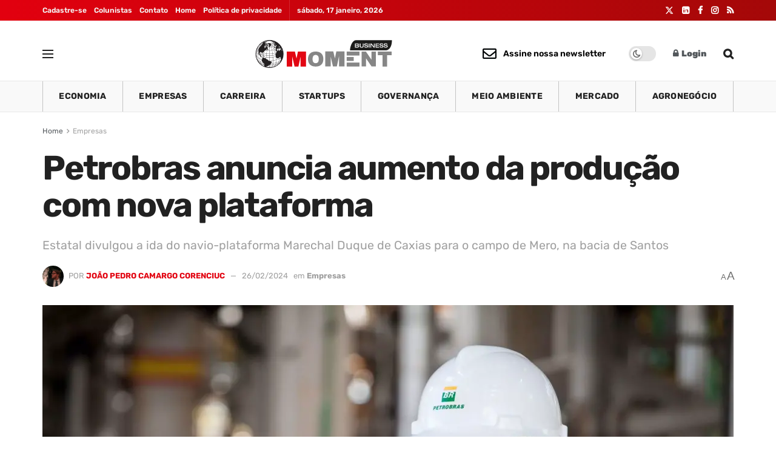

--- FILE ---
content_type: text/html; charset=UTF-8
request_url: https://businessmoment.com.br/petrobras-anuncia-aumento-da-producao-com-nova-plataforma/
body_size: 33113
content:
<!doctype html>
<!--[if lt IE 7]> <html class="no-js lt-ie9 lt-ie8 lt-ie7" lang="pt-BR"> <![endif]-->
<!--[if IE 7]>    <html class="no-js lt-ie9 lt-ie8" lang="pt-BR"> <![endif]-->
<!--[if IE 8]>    <html class="no-js lt-ie9" lang="pt-BR"> <![endif]-->
<!--[if IE 9]>    <html class="no-js lt-ie10" lang="pt-BR"> <![endif]-->
<!--[if gt IE 8]><!--> <html class="no-js" lang="pt-BR"> <!--<![endif]-->
<head>
    <meta http-equiv="Content-Type" content="text/html; charset=UTF-8" />
    <meta name='viewport' content='width=device-width, initial-scale=1, user-scalable=yes' />
    <link rel="profile" href="https://gmpg.org/xfn/11" />
    <link rel="pingback" href="https://businessmoment.com.br/xmlrpc.php" />
    <meta name="theme-color" content="#e20613">
             <meta name="msapplication-navbutton-color" content="#e20613">
             <meta name="apple-mobile-web-app-status-bar-style" content="#e20613"><meta name='robots' content='index, follow, max-image-preview:large, max-snippet:-1, max-video-preview:-1' />
	<style>img:is([sizes="auto" i], [sizes^="auto," i]) { contain-intrinsic-size: 3000px 1500px }</style>
	<meta property="og:type" content="article">
<meta property="og:title" content="Petrobras anuncia aumento da produção com nova plataforma">
<meta property="og:site_name" content="Business Moment">
<meta property="og:description" content="A Petrobras anunciou duas movimentações que irão aumentar sua produção. A primeira foi a saída do navio-plataforma Marechal Duque de">
<meta property="og:url" content="https://businessmoment.com.br/petrobras-anuncia-aumento-da-producao-com-nova-plataforma/">
<meta property="og:locale" content="pt_BR">
<meta property="og:image" content="https://businessmoment.com.br/wp-content/uploads/2024/02/o-que-e-petrobras-1.webp">
<meta property="og:image:height" content="760">
<meta property="og:image:width" content="1140">
<meta property="article:published_time" content="2024-02-26T11:00:43-03:00">
<meta property="article:modified_time" content="2024-02-26T11:01:48-03:00">
<meta property="article:author" content="http://www.businessmoment.com.br">
<meta property="article:section" content="Empresas">
<meta property="article:tag" content="Empresas">
<meta property="article:tag" content="Investimentos">
<meta property="article:tag" content="Negócios">
<meta name="twitter:card" content="summary_large_image">
<meta name="twitter:title" content="Petrobras anuncia aumento da produção com nova plataforma">
<meta name="twitter:description" content="A Petrobras anunciou duas movimentações que irão aumentar sua produção. A primeira foi a saída do navio-plataforma Marechal Duque de">
<meta name="twitter:url" content="https://businessmoment.com.br/petrobras-anuncia-aumento-da-producao-com-nova-plataforma/">
<meta name="twitter:site" content="http://www.businessmoment.com.br">
<meta name="twitter:image" content="https://businessmoment.com.br/wp-content/uploads/2024/02/o-que-e-petrobras-1.webp">
<meta name="twitter:image:width" content="1140">
<meta name="twitter:image:height" content="760">
			<script type="text/javascript">
			  var jnews_ajax_url = '/?ajax-request=jnews'
			</script>
			<script type="text/javascript">;window.jnews=window.jnews||{},window.jnews.library=window.jnews.library||{},window.jnews.library=function(){"use strict";var e=this;e.win=window,e.doc=document,e.noop=function(){},e.globalBody=e.doc.getElementsByTagName("body")[0],e.globalBody=e.globalBody?e.globalBody:e.doc,e.win.jnewsDataStorage=e.win.jnewsDataStorage||{_storage:new WeakMap,put:function(e,t,n){this._storage.has(e)||this._storage.set(e,new Map),this._storage.get(e).set(t,n)},get:function(e,t){return this._storage.get(e).get(t)},has:function(e,t){return this._storage.has(e)&&this._storage.get(e).has(t)},remove:function(e,t){var n=this._storage.get(e).delete(t);return 0===!this._storage.get(e).size&&this._storage.delete(e),n}},e.windowWidth=function(){return e.win.innerWidth||e.docEl.clientWidth||e.globalBody.clientWidth},e.windowHeight=function(){return e.win.innerHeight||e.docEl.clientHeight||e.globalBody.clientHeight},e.requestAnimationFrame=e.win.requestAnimationFrame||e.win.webkitRequestAnimationFrame||e.win.mozRequestAnimationFrame||e.win.msRequestAnimationFrame||window.oRequestAnimationFrame||function(e){return setTimeout(e,1e3/60)},e.cancelAnimationFrame=e.win.cancelAnimationFrame||e.win.webkitCancelAnimationFrame||e.win.webkitCancelRequestAnimationFrame||e.win.mozCancelAnimationFrame||e.win.msCancelRequestAnimationFrame||e.win.oCancelRequestAnimationFrame||function(e){clearTimeout(e)},e.classListSupport="classList"in document.createElement("_"),e.hasClass=e.classListSupport?function(e,t){return e.classList.contains(t)}:function(e,t){return e.className.indexOf(t)>=0},e.addClass=e.classListSupport?function(t,n){e.hasClass(t,n)||t.classList.add(n)}:function(t,n){e.hasClass(t,n)||(t.className+=" "+n)},e.removeClass=e.classListSupport?function(t,n){e.hasClass(t,n)&&t.classList.remove(n)}:function(t,n){e.hasClass(t,n)&&(t.className=t.className.replace(n,""))},e.objKeys=function(e){var t=[];for(var n in e)Object.prototype.hasOwnProperty.call(e,n)&&t.push(n);return t},e.isObjectSame=function(e,t){var n=!0;return JSON.stringify(e)!==JSON.stringify(t)&&(n=!1),n},e.extend=function(){for(var e,t,n,o=arguments[0]||{},i=1,a=arguments.length;i<a;i++)if(null!==(e=arguments[i]))for(t in e)o!==(n=e[t])&&void 0!==n&&(o[t]=n);return o},e.dataStorage=e.win.jnewsDataStorage,e.isVisible=function(e){return 0!==e.offsetWidth&&0!==e.offsetHeight||e.getBoundingClientRect().length},e.getHeight=function(e){return e.offsetHeight||e.clientHeight||e.getBoundingClientRect().height},e.getWidth=function(e){return e.offsetWidth||e.clientWidth||e.getBoundingClientRect().width},e.supportsPassive=!1;try{var t=Object.defineProperty({},"passive",{get:function(){e.supportsPassive=!0}});"createEvent"in e.doc?e.win.addEventListener("test",null,t):"fireEvent"in e.doc&&e.win.attachEvent("test",null)}catch(e){}e.passiveOption=!!e.supportsPassive&&{passive:!0},e.setStorage=function(e,t){e="jnews-"+e;var n={expired:Math.floor(((new Date).getTime()+432e5)/1e3)};t=Object.assign(n,t);localStorage.setItem(e,JSON.stringify(t))},e.getStorage=function(e){e="jnews-"+e;var t=localStorage.getItem(e);return null!==t&&0<t.length?JSON.parse(localStorage.getItem(e)):{}},e.expiredStorage=function(){var t,n="jnews-";for(var o in localStorage)o.indexOf(n)>-1&&"undefined"!==(t=e.getStorage(o.replace(n,""))).expired&&t.expired<Math.floor((new Date).getTime()/1e3)&&localStorage.removeItem(o)},e.addEvents=function(t,n,o){for(var i in n){var a=["touchstart","touchmove"].indexOf(i)>=0&&!o&&e.passiveOption;"createEvent"in e.doc?t.addEventListener(i,n[i],a):"fireEvent"in e.doc&&t.attachEvent("on"+i,n[i])}},e.removeEvents=function(t,n){for(var o in n)"createEvent"in e.doc?t.removeEventListener(o,n[o]):"fireEvent"in e.doc&&t.detachEvent("on"+o,n[o])},e.triggerEvents=function(t,n,o){var i;o=o||{detail:null};return"createEvent"in e.doc?(!(i=e.doc.createEvent("CustomEvent")||new CustomEvent(n)).initCustomEvent||i.initCustomEvent(n,!0,!1,o),void t.dispatchEvent(i)):"fireEvent"in e.doc?((i=e.doc.createEventObject()).eventType=n,void t.fireEvent("on"+i.eventType,i)):void 0},e.getParents=function(t,n){void 0===n&&(n=e.doc);for(var o=[],i=t.parentNode,a=!1;!a;)if(i){var r=i;r.querySelectorAll(n).length?a=!0:(o.push(r),i=r.parentNode)}else o=[],a=!0;return o},e.forEach=function(e,t,n){for(var o=0,i=e.length;o<i;o++)t.call(n,e[o],o)},e.getText=function(e){return e.innerText||e.textContent},e.setText=function(e,t){var n="object"==typeof t?t.innerText||t.textContent:t;e.innerText&&(e.innerText=n),e.textContent&&(e.textContent=n)},e.httpBuildQuery=function(t){return e.objKeys(t).reduce(function t(n){var o=arguments.length>1&&void 0!==arguments[1]?arguments[1]:null;return function(i,a){var r=n[a];a=encodeURIComponent(a);var s=o?"".concat(o,"[").concat(a,"]"):a;return null==r||"function"==typeof r?(i.push("".concat(s,"=")),i):["number","boolean","string"].includes(typeof r)?(i.push("".concat(s,"=").concat(encodeURIComponent(r))),i):(i.push(e.objKeys(r).reduce(t(r,s),[]).join("&")),i)}}(t),[]).join("&")},e.get=function(t,n,o,i){return o="function"==typeof o?o:e.noop,e.ajax("GET",t,n,o,i)},e.post=function(t,n,o,i){return o="function"==typeof o?o:e.noop,e.ajax("POST",t,n,o,i)},e.ajax=function(t,n,o,i,a){var r=new XMLHttpRequest,s=n,c=e.httpBuildQuery(o);if(t=-1!=["GET","POST"].indexOf(t)?t:"GET",r.open(t,s+("GET"==t?"?"+c:""),!0),"POST"==t&&r.setRequestHeader("Content-type","application/x-www-form-urlencoded"),r.setRequestHeader("X-Requested-With","XMLHttpRequest"),r.onreadystatechange=function(){4===r.readyState&&200<=r.status&&300>r.status&&"function"==typeof i&&i.call(void 0,r.response)},void 0!==a&&!a){return{xhr:r,send:function(){r.send("POST"==t?c:null)}}}return r.send("POST"==t?c:null),{xhr:r}},e.scrollTo=function(t,n,o){function i(e,t,n){this.start=this.position(),this.change=e-this.start,this.currentTime=0,this.increment=20,this.duration=void 0===n?500:n,this.callback=t,this.finish=!1,this.animateScroll()}return Math.easeInOutQuad=function(e,t,n,o){return(e/=o/2)<1?n/2*e*e+t:-n/2*(--e*(e-2)-1)+t},i.prototype.stop=function(){this.finish=!0},i.prototype.move=function(t){e.doc.documentElement.scrollTop=t,e.globalBody.parentNode.scrollTop=t,e.globalBody.scrollTop=t},i.prototype.position=function(){return e.doc.documentElement.scrollTop||e.globalBody.parentNode.scrollTop||e.globalBody.scrollTop},i.prototype.animateScroll=function(){this.currentTime+=this.increment;var t=Math.easeInOutQuad(this.currentTime,this.start,this.change,this.duration);this.move(t),this.currentTime<this.duration&&!this.finish?e.requestAnimationFrame.call(e.win,this.animateScroll.bind(this)):this.callback&&"function"==typeof this.callback&&this.callback()},new i(t,n,o)},e.unwrap=function(t){var n,o=t;e.forEach(t,(function(e,t){n?n+=e:n=e})),o.replaceWith(n)},e.performance={start:function(e){performance.mark(e+"Start")},stop:function(e){performance.mark(e+"End"),performance.measure(e,e+"Start",e+"End")}},e.fps=function(){var t=0,n=0,o=0;!function(){var i=t=0,a=0,r=0,s=document.getElementById("fpsTable"),c=function(t){void 0===document.getElementsByTagName("body")[0]?e.requestAnimationFrame.call(e.win,(function(){c(t)})):document.getElementsByTagName("body")[0].appendChild(t)};null===s&&((s=document.createElement("div")).style.position="fixed",s.style.top="120px",s.style.left="10px",s.style.width="100px",s.style.height="20px",s.style.border="1px solid black",s.style.fontSize="11px",s.style.zIndex="100000",s.style.backgroundColor="white",s.id="fpsTable",c(s));var l=function(){o++,n=Date.now(),(a=(o/(r=(n-t)/1e3)).toPrecision(2))!=i&&(i=a,s.innerHTML=i+"fps"),1<r&&(t=n,o=0),e.requestAnimationFrame.call(e.win,l)};l()}()},e.instr=function(e,t){for(var n=0;n<t.length;n++)if(-1!==e.toLowerCase().indexOf(t[n].toLowerCase()))return!0},e.winLoad=function(t,n){function o(o){if("complete"===e.doc.readyState||"interactive"===e.doc.readyState)return!o||n?setTimeout(t,n||1):t(o),1}o()||e.addEvents(e.win,{load:o})},e.docReady=function(t,n){function o(o){if("complete"===e.doc.readyState||"interactive"===e.doc.readyState)return!o||n?setTimeout(t,n||1):t(o),1}o()||e.addEvents(e.doc,{DOMContentLoaded:o})},e.fireOnce=function(){e.docReady((function(){e.assets=e.assets||[],e.assets.length&&(e.boot(),e.load_assets())}),50)},e.boot=function(){e.length&&e.doc.querySelectorAll("style[media]").forEach((function(e){"not all"==e.getAttribute("media")&&e.removeAttribute("media")}))},e.create_js=function(t,n){var o=e.doc.createElement("script");switch(o.setAttribute("src",t),n){case"defer":o.setAttribute("defer",!0);break;case"async":o.setAttribute("async",!0);break;case"deferasync":o.setAttribute("defer",!0),o.setAttribute("async",!0)}e.globalBody.appendChild(o)},e.load_assets=function(){"object"==typeof e.assets&&e.forEach(e.assets.slice(0),(function(t,n){var o="";t.defer&&(o+="defer"),t.async&&(o+="async"),e.create_js(t.url,o);var i=e.assets.indexOf(t);i>-1&&e.assets.splice(i,1)})),e.assets=jnewsoption.au_scripts=window.jnewsads=[]},e.setCookie=function(e,t,n){var o="";if(n){var i=new Date;i.setTime(i.getTime()+24*n*60*60*1e3),o="; expires="+i.toUTCString()}document.cookie=e+"="+(t||"")+o+"; path=/"},e.getCookie=function(e){for(var t=e+"=",n=document.cookie.split(";"),o=0;o<n.length;o++){for(var i=n[o];" "==i.charAt(0);)i=i.substring(1,i.length);if(0==i.indexOf(t))return i.substring(t.length,i.length)}return null},e.eraseCookie=function(e){document.cookie=e+"=; Path=/; Expires=Thu, 01 Jan 1970 00:00:01 GMT;"},e.docReady((function(){e.globalBody=e.globalBody==e.doc?e.doc.getElementsByTagName("body")[0]:e.globalBody,e.globalBody=e.globalBody?e.globalBody:e.doc})),e.winLoad((function(){e.winLoad((function(){var t=!1;if(void 0!==window.jnewsadmin)if(void 0!==window.file_version_checker){var n=e.objKeys(window.file_version_checker);n.length?n.forEach((function(e){t||"10.0.4"===window.file_version_checker[e]||(t=!0)})):t=!0}else t=!0;t&&(window.jnewsHelper.getMessage(),window.jnewsHelper.getNotice())}),2500)}))},window.jnews.library=new window.jnews.library;</script>
	<!-- This site is optimized with the Yoast SEO Premium plugin v21.5 (Yoast SEO v26.3) - https://yoast.com/wordpress/plugins/seo/ -->
	<title>Petrobras anuncia aumento da produção com nova plataforma - Business Moment</title>
	<link rel="canonical" href="https://businessmoment.com.br/petrobras-anuncia-aumento-da-producao-com-nova-plataforma/" />
	<meta property="og:locale" content="pt_BR" />
	<meta property="og:type" content="article" />
	<meta property="og:title" content="Petrobras anuncia aumento da produção com nova plataforma" />
	<meta property="og:description" content="LEIA TAMBÉM Cencosud investirá USD 600 milhões em 2026 para fortalecer seu ecossistema retail  ISA ENERGIA BRASIL conclui modernização da linha de transmissão que abastece Tatuí A Petrobras anunciou duas movimentações que irão aumentar sua produção. A primeira foi a saída do navio-plataforma Marechal Duque de Caxias de Yantai, na China, no sábado (24), em [&hellip;]" />
	<meta property="og:url" content="https://businessmoment.com.br/petrobras-anuncia-aumento-da-producao-com-nova-plataforma/" />
	<meta property="og:site_name" content="Business Moment" />
	<meta property="article:publisher" content="https://www.facebook.com/profile.php?id=61550980499633" />
	<meta property="article:published_time" content="2024-02-26T14:00:43+00:00" />
	<meta property="article:modified_time" content="2024-02-26T14:01:48+00:00" />
	<meta property="og:image" content="https://businessmoment.com.br/wp-content/uploads/2024/02/o-que-e-petrobras-1.webp" />
	<meta property="og:image:width" content="1140" />
	<meta property="og:image:height" content="760" />
	<meta property="og:image:type" content="image/webp" />
	<meta name="author" content="João Pedro Camargo Corenciuc" />
	<meta name="twitter:card" content="summary_large_image" />
	<meta name="twitter:label1" content="Escrito por" />
	<meta name="twitter:data1" content="João Pedro Camargo Corenciuc" />
	<meta name="twitter:label2" content="Est. tempo de leitura" />
	<meta name="twitter:data2" content="3 minutos" />
	<script type="application/ld+json" class="yoast-schema-graph">{"@context":"https://schema.org","@graph":[{"@type":"Article","@id":"https://businessmoment.com.br/petrobras-anuncia-aumento-da-producao-com-nova-plataforma/#article","isPartOf":{"@id":"https://businessmoment.com.br/petrobras-anuncia-aumento-da-producao-com-nova-plataforma/"},"author":{"name":"João Pedro Camargo Corenciuc","@id":"https://businessmoment.com.br/#/schema/person/857f84f1e6c16b71ec0dfeebcf707dad"},"headline":"Petrobras anuncia aumento da produção com nova plataforma","datePublished":"2024-02-26T14:00:43+00:00","dateModified":"2024-02-26T14:01:48+00:00","mainEntityOfPage":{"@id":"https://businessmoment.com.br/petrobras-anuncia-aumento-da-producao-com-nova-plataforma/"},"wordCount":364,"publisher":{"@id":"https://businessmoment.com.br/#organization"},"image":{"@id":"https://businessmoment.com.br/petrobras-anuncia-aumento-da-producao-com-nova-plataforma/#primaryimage"},"thumbnailUrl":"https://businessmoment.com.br/wp-content/uploads/2024/02/o-que-e-petrobras-1.webp","keywords":["Empresas","Investimentos","Negócios"],"articleSection":["Empresas"],"inLanguage":"pt-BR"},{"@type":"WebPage","@id":"https://businessmoment.com.br/petrobras-anuncia-aumento-da-producao-com-nova-plataforma/","url":"https://businessmoment.com.br/petrobras-anuncia-aumento-da-producao-com-nova-plataforma/","name":"Petrobras anuncia aumento da produção com nova plataforma - Business Moment","isPartOf":{"@id":"https://businessmoment.com.br/#website"},"primaryImageOfPage":{"@id":"https://businessmoment.com.br/petrobras-anuncia-aumento-da-producao-com-nova-plataforma/#primaryimage"},"image":{"@id":"https://businessmoment.com.br/petrobras-anuncia-aumento-da-producao-com-nova-plataforma/#primaryimage"},"thumbnailUrl":"https://businessmoment.com.br/wp-content/uploads/2024/02/o-que-e-petrobras-1.webp","datePublished":"2024-02-26T14:00:43+00:00","dateModified":"2024-02-26T14:01:48+00:00","breadcrumb":{"@id":"https://businessmoment.com.br/petrobras-anuncia-aumento-da-producao-com-nova-plataforma/#breadcrumb"},"inLanguage":"pt-BR","potentialAction":[{"@type":"ReadAction","target":["https://businessmoment.com.br/petrobras-anuncia-aumento-da-producao-com-nova-plataforma/"]}]},{"@type":"ImageObject","inLanguage":"pt-BR","@id":"https://businessmoment.com.br/petrobras-anuncia-aumento-da-producao-com-nova-plataforma/#primaryimage","url":"https://businessmoment.com.br/wp-content/uploads/2024/02/o-que-e-petrobras-1.webp","contentUrl":"https://businessmoment.com.br/wp-content/uploads/2024/02/o-que-e-petrobras-1.webp","width":1140,"height":760},{"@type":"BreadcrumbList","@id":"https://businessmoment.com.br/petrobras-anuncia-aumento-da-producao-com-nova-plataforma/#breadcrumb","itemListElement":[{"@type":"ListItem","position":1,"name":"Início","item":"https://businessmoment.com.br/"},{"@type":"ListItem","position":2,"name":"Petrobras anuncia aumento da produção com nova plataforma"}]},{"@type":"WebSite","@id":"https://businessmoment.com.br/#website","url":"https://businessmoment.com.br/","name":"Business Moment","description":"","publisher":{"@id":"https://businessmoment.com.br/#organization"},"potentialAction":[{"@type":"SearchAction","target":{"@type":"EntryPoint","urlTemplate":"https://businessmoment.com.br/?s={search_term_string}"},"query-input":{"@type":"PropertyValueSpecification","valueRequired":true,"valueName":"search_term_string"}}],"inLanguage":"pt-BR"},{"@type":"Organization","@id":"https://businessmoment.com.br/#organization","name":"Business Moment","url":"https://businessmoment.com.br/","logo":{"@type":"ImageObject","inLanguage":"pt-BR","@id":"https://businessmoment.com.br/#/schema/logo/image/","url":"https://businessmoment.com.br/wp-content/uploads/2023/08/logo-website.svg","contentUrl":"https://businessmoment.com.br/wp-content/uploads/2023/08/logo-website.svg","width":230,"height":50,"caption":"Business Moment"},"image":{"@id":"https://businessmoment.com.br/#/schema/logo/image/"},"sameAs":["https://www.facebook.com/profile.php?id=61550980499633"]},{"@type":"Person","@id":"https://businessmoment.com.br/#/schema/person/857f84f1e6c16b71ec0dfeebcf707dad","name":"João Pedro Camargo Corenciuc","image":{"@type":"ImageObject","inLanguage":"pt-BR","@id":"https://businessmoment.com.br/#/schema/person/image/","url":"https://secure.gravatar.com/avatar/127fc96e00750ff006d58ad2d93ca167691c59c16f48ffb24f55a6219044f04f?s=96&d=mm&r=g","contentUrl":"https://secure.gravatar.com/avatar/127fc96e00750ff006d58ad2d93ca167691c59c16f48ffb24f55a6219044f04f?s=96&d=mm&r=g","caption":"João Pedro Camargo Corenciuc"},"description":"Formação acadêmica Jornalismo Universidade Presbiteriana Mackenzie","sameAs":["http://www.businessmoment.com.br"],"url":"https://businessmoment.com.br/author/joao-camargo/"}]}</script>
	<!-- / Yoast SEO Premium plugin. -->


<link rel='dns-prefetch' href='//fonts.googleapis.com' />
<link rel='preconnect' href='https://fonts.gstatic.com' />
<link rel="alternate" type="application/rss+xml" title="Feed para Business Moment &raquo;" href="https://businessmoment.com.br/feed/" />
<link rel="alternate" type="application/rss+xml" title="Feed de comentários para Business Moment &raquo;" href="https://businessmoment.com.br/comments/feed/" />
<script type="text/javascript">
/* <![CDATA[ */
window._wpemojiSettings = {"baseUrl":"https:\/\/s.w.org\/images\/core\/emoji\/16.0.1\/72x72\/","ext":".png","svgUrl":"https:\/\/s.w.org\/images\/core\/emoji\/16.0.1\/svg\/","svgExt":".svg","source":{"concatemoji":"https:\/\/businessmoment.com.br\/wp-includes\/js\/wp-emoji-release.min.js?ver=c6729707797e8087b0c09d1b1b2ed313"}};
/*! This file is auto-generated */
!function(s,n){var o,i,e;function c(e){try{var t={supportTests:e,timestamp:(new Date).valueOf()};sessionStorage.setItem(o,JSON.stringify(t))}catch(e){}}function p(e,t,n){e.clearRect(0,0,e.canvas.width,e.canvas.height),e.fillText(t,0,0);var t=new Uint32Array(e.getImageData(0,0,e.canvas.width,e.canvas.height).data),a=(e.clearRect(0,0,e.canvas.width,e.canvas.height),e.fillText(n,0,0),new Uint32Array(e.getImageData(0,0,e.canvas.width,e.canvas.height).data));return t.every(function(e,t){return e===a[t]})}function u(e,t){e.clearRect(0,0,e.canvas.width,e.canvas.height),e.fillText(t,0,0);for(var n=e.getImageData(16,16,1,1),a=0;a<n.data.length;a++)if(0!==n.data[a])return!1;return!0}function f(e,t,n,a){switch(t){case"flag":return n(e,"\ud83c\udff3\ufe0f\u200d\u26a7\ufe0f","\ud83c\udff3\ufe0f\u200b\u26a7\ufe0f")?!1:!n(e,"\ud83c\udde8\ud83c\uddf6","\ud83c\udde8\u200b\ud83c\uddf6")&&!n(e,"\ud83c\udff4\udb40\udc67\udb40\udc62\udb40\udc65\udb40\udc6e\udb40\udc67\udb40\udc7f","\ud83c\udff4\u200b\udb40\udc67\u200b\udb40\udc62\u200b\udb40\udc65\u200b\udb40\udc6e\u200b\udb40\udc67\u200b\udb40\udc7f");case"emoji":return!a(e,"\ud83e\udedf")}return!1}function g(e,t,n,a){var r="undefined"!=typeof WorkerGlobalScope&&self instanceof WorkerGlobalScope?new OffscreenCanvas(300,150):s.createElement("canvas"),o=r.getContext("2d",{willReadFrequently:!0}),i=(o.textBaseline="top",o.font="600 32px Arial",{});return e.forEach(function(e){i[e]=t(o,e,n,a)}),i}function t(e){var t=s.createElement("script");t.src=e,t.defer=!0,s.head.appendChild(t)}"undefined"!=typeof Promise&&(o="wpEmojiSettingsSupports",i=["flag","emoji"],n.supports={everything:!0,everythingExceptFlag:!0},e=new Promise(function(e){s.addEventListener("DOMContentLoaded",e,{once:!0})}),new Promise(function(t){var n=function(){try{var e=JSON.parse(sessionStorage.getItem(o));if("object"==typeof e&&"number"==typeof e.timestamp&&(new Date).valueOf()<e.timestamp+604800&&"object"==typeof e.supportTests)return e.supportTests}catch(e){}return null}();if(!n){if("undefined"!=typeof Worker&&"undefined"!=typeof OffscreenCanvas&&"undefined"!=typeof URL&&URL.createObjectURL&&"undefined"!=typeof Blob)try{var e="postMessage("+g.toString()+"("+[JSON.stringify(i),f.toString(),p.toString(),u.toString()].join(",")+"));",a=new Blob([e],{type:"text/javascript"}),r=new Worker(URL.createObjectURL(a),{name:"wpTestEmojiSupports"});return void(r.onmessage=function(e){c(n=e.data),r.terminate(),t(n)})}catch(e){}c(n=g(i,f,p,u))}t(n)}).then(function(e){for(var t in e)n.supports[t]=e[t],n.supports.everything=n.supports.everything&&n.supports[t],"flag"!==t&&(n.supports.everythingExceptFlag=n.supports.everythingExceptFlag&&n.supports[t]);n.supports.everythingExceptFlag=n.supports.everythingExceptFlag&&!n.supports.flag,n.DOMReady=!1,n.readyCallback=function(){n.DOMReady=!0}}).then(function(){return e}).then(function(){var e;n.supports.everything||(n.readyCallback(),(e=n.source||{}).concatemoji?t(e.concatemoji):e.wpemoji&&e.twemoji&&(t(e.twemoji),t(e.wpemoji)))}))}((window,document),window._wpemojiSettings);
/* ]]> */
</script>

<style id='wp-emoji-styles-inline-css' type='text/css'>

	img.wp-smiley, img.emoji {
		display: inline !important;
		border: none !important;
		box-shadow: none !important;
		height: 1em !important;
		width: 1em !important;
		margin: 0 0.07em !important;
		vertical-align: -0.1em !important;
		background: none !important;
		padding: 0 !important;
	}
</style>
<link rel='stylesheet' id='wp-block-library-css' href='https://businessmoment.com.br/wp-includes/css/dist/block-library/style.min.css?ver=c6729707797e8087b0c09d1b1b2ed313' type='text/css' media='all' />
<style id='classic-theme-styles-inline-css' type='text/css'>
/*! This file is auto-generated */
.wp-block-button__link{color:#fff;background-color:#32373c;border-radius:9999px;box-shadow:none;text-decoration:none;padding:calc(.667em + 2px) calc(1.333em + 2px);font-size:1.125em}.wp-block-file__button{background:#32373c;color:#fff;text-decoration:none}
</style>
<style id='global-styles-inline-css' type='text/css'>
:root{--wp--preset--aspect-ratio--square: 1;--wp--preset--aspect-ratio--4-3: 4/3;--wp--preset--aspect-ratio--3-4: 3/4;--wp--preset--aspect-ratio--3-2: 3/2;--wp--preset--aspect-ratio--2-3: 2/3;--wp--preset--aspect-ratio--16-9: 16/9;--wp--preset--aspect-ratio--9-16: 9/16;--wp--preset--color--black: #000000;--wp--preset--color--cyan-bluish-gray: #abb8c3;--wp--preset--color--white: #ffffff;--wp--preset--color--pale-pink: #f78da7;--wp--preset--color--vivid-red: #cf2e2e;--wp--preset--color--luminous-vivid-orange: #ff6900;--wp--preset--color--luminous-vivid-amber: #fcb900;--wp--preset--color--light-green-cyan: #7bdcb5;--wp--preset--color--vivid-green-cyan: #00d084;--wp--preset--color--pale-cyan-blue: #8ed1fc;--wp--preset--color--vivid-cyan-blue: #0693e3;--wp--preset--color--vivid-purple: #9b51e0;--wp--preset--gradient--vivid-cyan-blue-to-vivid-purple: linear-gradient(135deg,rgba(6,147,227,1) 0%,rgb(155,81,224) 100%);--wp--preset--gradient--light-green-cyan-to-vivid-green-cyan: linear-gradient(135deg,rgb(122,220,180) 0%,rgb(0,208,130) 100%);--wp--preset--gradient--luminous-vivid-amber-to-luminous-vivid-orange: linear-gradient(135deg,rgba(252,185,0,1) 0%,rgba(255,105,0,1) 100%);--wp--preset--gradient--luminous-vivid-orange-to-vivid-red: linear-gradient(135deg,rgba(255,105,0,1) 0%,rgb(207,46,46) 100%);--wp--preset--gradient--very-light-gray-to-cyan-bluish-gray: linear-gradient(135deg,rgb(238,238,238) 0%,rgb(169,184,195) 100%);--wp--preset--gradient--cool-to-warm-spectrum: linear-gradient(135deg,rgb(74,234,220) 0%,rgb(151,120,209) 20%,rgb(207,42,186) 40%,rgb(238,44,130) 60%,rgb(251,105,98) 80%,rgb(254,248,76) 100%);--wp--preset--gradient--blush-light-purple: linear-gradient(135deg,rgb(255,206,236) 0%,rgb(152,150,240) 100%);--wp--preset--gradient--blush-bordeaux: linear-gradient(135deg,rgb(254,205,165) 0%,rgb(254,45,45) 50%,rgb(107,0,62) 100%);--wp--preset--gradient--luminous-dusk: linear-gradient(135deg,rgb(255,203,112) 0%,rgb(199,81,192) 50%,rgb(65,88,208) 100%);--wp--preset--gradient--pale-ocean: linear-gradient(135deg,rgb(255,245,203) 0%,rgb(182,227,212) 50%,rgb(51,167,181) 100%);--wp--preset--gradient--electric-grass: linear-gradient(135deg,rgb(202,248,128) 0%,rgb(113,206,126) 100%);--wp--preset--gradient--midnight: linear-gradient(135deg,rgb(2,3,129) 0%,rgb(40,116,252) 100%);--wp--preset--font-size--small: 13px;--wp--preset--font-size--medium: 20px;--wp--preset--font-size--large: 36px;--wp--preset--font-size--x-large: 42px;--wp--preset--spacing--20: 0.44rem;--wp--preset--spacing--30: 0.67rem;--wp--preset--spacing--40: 1rem;--wp--preset--spacing--50: 1.5rem;--wp--preset--spacing--60: 2.25rem;--wp--preset--spacing--70: 3.38rem;--wp--preset--spacing--80: 5.06rem;--wp--preset--shadow--natural: 6px 6px 9px rgba(0, 0, 0, 0.2);--wp--preset--shadow--deep: 12px 12px 50px rgba(0, 0, 0, 0.4);--wp--preset--shadow--sharp: 6px 6px 0px rgba(0, 0, 0, 0.2);--wp--preset--shadow--outlined: 6px 6px 0px -3px rgba(255, 255, 255, 1), 6px 6px rgba(0, 0, 0, 1);--wp--preset--shadow--crisp: 6px 6px 0px rgba(0, 0, 0, 1);}:where(.is-layout-flex){gap: 0.5em;}:where(.is-layout-grid){gap: 0.5em;}body .is-layout-flex{display: flex;}.is-layout-flex{flex-wrap: wrap;align-items: center;}.is-layout-flex > :is(*, div){margin: 0;}body .is-layout-grid{display: grid;}.is-layout-grid > :is(*, div){margin: 0;}:where(.wp-block-columns.is-layout-flex){gap: 2em;}:where(.wp-block-columns.is-layout-grid){gap: 2em;}:where(.wp-block-post-template.is-layout-flex){gap: 1.25em;}:where(.wp-block-post-template.is-layout-grid){gap: 1.25em;}.has-black-color{color: var(--wp--preset--color--black) !important;}.has-cyan-bluish-gray-color{color: var(--wp--preset--color--cyan-bluish-gray) !important;}.has-white-color{color: var(--wp--preset--color--white) !important;}.has-pale-pink-color{color: var(--wp--preset--color--pale-pink) !important;}.has-vivid-red-color{color: var(--wp--preset--color--vivid-red) !important;}.has-luminous-vivid-orange-color{color: var(--wp--preset--color--luminous-vivid-orange) !important;}.has-luminous-vivid-amber-color{color: var(--wp--preset--color--luminous-vivid-amber) !important;}.has-light-green-cyan-color{color: var(--wp--preset--color--light-green-cyan) !important;}.has-vivid-green-cyan-color{color: var(--wp--preset--color--vivid-green-cyan) !important;}.has-pale-cyan-blue-color{color: var(--wp--preset--color--pale-cyan-blue) !important;}.has-vivid-cyan-blue-color{color: var(--wp--preset--color--vivid-cyan-blue) !important;}.has-vivid-purple-color{color: var(--wp--preset--color--vivid-purple) !important;}.has-black-background-color{background-color: var(--wp--preset--color--black) !important;}.has-cyan-bluish-gray-background-color{background-color: var(--wp--preset--color--cyan-bluish-gray) !important;}.has-white-background-color{background-color: var(--wp--preset--color--white) !important;}.has-pale-pink-background-color{background-color: var(--wp--preset--color--pale-pink) !important;}.has-vivid-red-background-color{background-color: var(--wp--preset--color--vivid-red) !important;}.has-luminous-vivid-orange-background-color{background-color: var(--wp--preset--color--luminous-vivid-orange) !important;}.has-luminous-vivid-amber-background-color{background-color: var(--wp--preset--color--luminous-vivid-amber) !important;}.has-light-green-cyan-background-color{background-color: var(--wp--preset--color--light-green-cyan) !important;}.has-vivid-green-cyan-background-color{background-color: var(--wp--preset--color--vivid-green-cyan) !important;}.has-pale-cyan-blue-background-color{background-color: var(--wp--preset--color--pale-cyan-blue) !important;}.has-vivid-cyan-blue-background-color{background-color: var(--wp--preset--color--vivid-cyan-blue) !important;}.has-vivid-purple-background-color{background-color: var(--wp--preset--color--vivid-purple) !important;}.has-black-border-color{border-color: var(--wp--preset--color--black) !important;}.has-cyan-bluish-gray-border-color{border-color: var(--wp--preset--color--cyan-bluish-gray) !important;}.has-white-border-color{border-color: var(--wp--preset--color--white) !important;}.has-pale-pink-border-color{border-color: var(--wp--preset--color--pale-pink) !important;}.has-vivid-red-border-color{border-color: var(--wp--preset--color--vivid-red) !important;}.has-luminous-vivid-orange-border-color{border-color: var(--wp--preset--color--luminous-vivid-orange) !important;}.has-luminous-vivid-amber-border-color{border-color: var(--wp--preset--color--luminous-vivid-amber) !important;}.has-light-green-cyan-border-color{border-color: var(--wp--preset--color--light-green-cyan) !important;}.has-vivid-green-cyan-border-color{border-color: var(--wp--preset--color--vivid-green-cyan) !important;}.has-pale-cyan-blue-border-color{border-color: var(--wp--preset--color--pale-cyan-blue) !important;}.has-vivid-cyan-blue-border-color{border-color: var(--wp--preset--color--vivid-cyan-blue) !important;}.has-vivid-purple-border-color{border-color: var(--wp--preset--color--vivid-purple) !important;}.has-vivid-cyan-blue-to-vivid-purple-gradient-background{background: var(--wp--preset--gradient--vivid-cyan-blue-to-vivid-purple) !important;}.has-light-green-cyan-to-vivid-green-cyan-gradient-background{background: var(--wp--preset--gradient--light-green-cyan-to-vivid-green-cyan) !important;}.has-luminous-vivid-amber-to-luminous-vivid-orange-gradient-background{background: var(--wp--preset--gradient--luminous-vivid-amber-to-luminous-vivid-orange) !important;}.has-luminous-vivid-orange-to-vivid-red-gradient-background{background: var(--wp--preset--gradient--luminous-vivid-orange-to-vivid-red) !important;}.has-very-light-gray-to-cyan-bluish-gray-gradient-background{background: var(--wp--preset--gradient--very-light-gray-to-cyan-bluish-gray) !important;}.has-cool-to-warm-spectrum-gradient-background{background: var(--wp--preset--gradient--cool-to-warm-spectrum) !important;}.has-blush-light-purple-gradient-background{background: var(--wp--preset--gradient--blush-light-purple) !important;}.has-blush-bordeaux-gradient-background{background: var(--wp--preset--gradient--blush-bordeaux) !important;}.has-luminous-dusk-gradient-background{background: var(--wp--preset--gradient--luminous-dusk) !important;}.has-pale-ocean-gradient-background{background: var(--wp--preset--gradient--pale-ocean) !important;}.has-electric-grass-gradient-background{background: var(--wp--preset--gradient--electric-grass) !important;}.has-midnight-gradient-background{background: var(--wp--preset--gradient--midnight) !important;}.has-small-font-size{font-size: var(--wp--preset--font-size--small) !important;}.has-medium-font-size{font-size: var(--wp--preset--font-size--medium) !important;}.has-large-font-size{font-size: var(--wp--preset--font-size--large) !important;}.has-x-large-font-size{font-size: var(--wp--preset--font-size--x-large) !important;}
:where(.wp-block-post-template.is-layout-flex){gap: 1.25em;}:where(.wp-block-post-template.is-layout-grid){gap: 1.25em;}
:where(.wp-block-columns.is-layout-flex){gap: 2em;}:where(.wp-block-columns.is-layout-grid){gap: 2em;}
:root :where(.wp-block-pullquote){font-size: 1.5em;line-height: 1.6;}
</style>
<link rel='stylesheet' id='spbsm-stylesheet-css' href='https://businessmoment.com.br/wp-content/plugins/superb-social-share-and-follow-buttons//assets/css/frontend.css?ver=119.0.0' type='text/css' media='all' />
<link rel='stylesheet' id='spbsm-lato-font-css' href='https://businessmoment.com.br/wp-content/plugins/superb-social-share-and-follow-buttons//assets/lato/styles.css?ver=119.0.0' type='text/css' media='all' />
<link rel='stylesheet' id='jnews-parent-style-css' href='https://businessmoment.com.br/wp-content/themes/jnews/style.css?ver=c6729707797e8087b0c09d1b1b2ed313' type='text/css' media='all' />
<link rel='stylesheet' id='elementor-frontend-css' href='https://businessmoment.com.br/wp-content/plugins/elementor/assets/css/frontend.min.css?ver=3.32.5' type='text/css' media='all' />
<link rel='stylesheet' id='elementor-icons-css' href='https://businessmoment.com.br/wp-content/plugins/elementor/assets/lib/eicons/css/elementor-icons.min.css?ver=5.44.0' type='text/css' media='all' />
<link rel='stylesheet' id='elementor-post-5-css' href='https://businessmoment.com.br/wp-content/uploads/elementor/css/post-5.css?ver=1762619283' type='text/css' media='all' />
<link crossorigin="anonymous" rel='stylesheet' id='jeg_customizer_font-css' href='//fonts.googleapis.com/css?family=Rubik%3A300%2C600%2C600%7CMontserrat%3A700&#038;display=swap&#038;ver=1.3.0' type='text/css' media='all' />
<link rel='preload' as='font' type='font/woff2' crossorigin id='font-awesome-webfont-css' href='https://businessmoment.com.br/wp-content/themes/jnews/assets/fonts/font-awesome/fonts/fontawesome-webfont.woff2?v=4.7.0' type='text/css' media='all' />
<link rel='preload' as='font' type='font/woff' crossorigin id='jnews-icon-webfont-css' href='https://businessmoment.com.br/wp-content/themes/jnews/assets/fonts/jegicon/fonts/jegicon.woff' type='text/css' media='all' />
<link rel='preload' as='font' type='font/woff2' crossorigin id='elementor-font-awesome-webfont-css' href='https://businessmoment.com.br/wp-content/plugins/elementor/assets/lib/font-awesome/fonts/fontawesome-webfont.woff2?v=4.7.0' type='text/css' media='all' />
<link rel='stylesheet' id='font-awesome-css' href='https://businessmoment.com.br/wp-content/plugins/elementor/assets/lib/font-awesome/css/font-awesome.min.css?ver=4.7.0' type='text/css' media='all' />
<link rel='stylesheet' id='jnews-icon-css' href='https://businessmoment.com.br/wp-content/themes/jnews/assets/fonts/jegicon/jegicon.css?ver=1.0.0' type='text/css' media='all' />
<link rel='stylesheet' id='jscrollpane-css' href='https://businessmoment.com.br/wp-content/themes/jnews/assets/css/jquery.jscrollpane.css?ver=1.0.0' type='text/css' media='all' />
<link rel='stylesheet' id='oknav-css' href='https://businessmoment.com.br/wp-content/themes/jnews/assets/css/okayNav.css?ver=1.0.0' type='text/css' media='all' />
<link rel='stylesheet' id='magnific-popup-css' href='https://businessmoment.com.br/wp-content/themes/jnews/assets/css/magnific-popup.css?ver=1.0.0' type='text/css' media='all' />
<link rel='stylesheet' id='chosen-css' href='https://businessmoment.com.br/wp-content/themes/jnews/assets/css/chosen/chosen.css?ver=1.0.0' type='text/css' media='all' />
<link rel='stylesheet' id='jnews-main-css' href='https://businessmoment.com.br/wp-content/themes/jnews/assets/css/main.css?ver=1.0.0' type='text/css' media='all' />
<link rel='stylesheet' id='jnews-pages-css' href='https://businessmoment.com.br/wp-content/themes/jnews/assets/css/pages.css?ver=1.0.0' type='text/css' media='all' />
<link rel='stylesheet' id='jnews-single-css' href='https://businessmoment.com.br/wp-content/themes/jnews/assets/css/single.css?ver=1.0.0' type='text/css' media='all' />
<link rel='stylesheet' id='jnews-responsive-css' href='https://businessmoment.com.br/wp-content/themes/jnews/assets/css/responsive.css?ver=1.0.0' type='text/css' media='all' />
<link rel='stylesheet' id='jnews-pb-temp-css' href='https://businessmoment.com.br/wp-content/themes/jnews/assets/css/pb-temp.css?ver=1.0.0' type='text/css' media='all' />
<link rel='stylesheet' id='jnews-elementor-css' href='https://businessmoment.com.br/wp-content/themes/jnews/assets/css/elementor-frontend.css?ver=1.0.0' type='text/css' media='all' />
<link rel='stylesheet' id='jnews-style-css' href='https://businessmoment.com.br/wp-content/themes/jnews-child/style.css?ver=1.0.0' type='text/css' media='all' />
<link rel='stylesheet' id='jnews-darkmode-css' href='https://businessmoment.com.br/wp-content/themes/jnews/assets/css/darkmode.css?ver=1.0.0' type='text/css' media='all' />
<link rel='stylesheet' id='sib-front-css-css' href='https://businessmoment.com.br/wp-content/plugins/mailin/css/mailin-front.css?ver=c6729707797e8087b0c09d1b1b2ed313' type='text/css' media='all' />
<style id='spbsm-text-color-share-inline-css' type='text/css'>
.spbsm-sharebuttons-output-wrapper .spbsm-output-textstring {color:#000000 !important;} .spbsm-sharebuttons-output-wrapper .spbsm-output-textstring:after {background-color:#000000 !important;} 
</style>
<link rel='stylesheet' id='elementor-gf-local-roboto-css' href='https://businessmoment.com.br/wp-content/uploads/elementor/google-fonts/css/roboto.css?ver=1742416379' type='text/css' media='all' />
<link rel='stylesheet' id='elementor-gf-local-robotoslab-css' href='https://businessmoment.com.br/wp-content/uploads/elementor/google-fonts/css/robotoslab.css?ver=1742416358' type='text/css' media='all' />
<link rel='stylesheet' id='jnews-social-login-style-css' href='https://businessmoment.com.br/wp-content/plugins/jnews-social-login/assets/css/plugin.css?ver=11.0.4' type='text/css' media='all' />
<script type="text/javascript" src="https://businessmoment.com.br/wp-includes/js/jquery/jquery.min.js?ver=3.7.1" id="jquery-core-js"></script>
<script type="text/javascript" src="https://businessmoment.com.br/wp-includes/js/jquery/jquery-migrate.min.js?ver=3.4.1" id="jquery-migrate-js"></script>
<script type="text/javascript" id="sib-front-js-js-extra">
/* <![CDATA[ */
var sibErrMsg = {"invalidMail":"Please fill out valid email address","requiredField":"Please fill out required fields","invalidDateFormat":"Please fill out valid date format","invalidSMSFormat":"Please fill out valid phone number"};
var ajax_sib_front_object = {"ajax_url":"https:\/\/businessmoment.com.br\/wp-admin\/admin-ajax.php","ajax_nonce":"283788858e","flag_url":"https:\/\/businessmoment.com.br\/wp-content\/plugins\/mailin\/img\/flags\/"};
/* ]]> */
</script>
<script type="text/javascript" src="https://businessmoment.com.br/wp-content/plugins/mailin/js/mailin-front.js?ver=1762619260" id="sib-front-js-js"></script>
<link rel='shortlink' href='https://businessmoment.com.br/?p=9133' />
<meta name="generator" content="Elementor 3.32.5; features: additional_custom_breakpoints; settings: css_print_method-external, google_font-enabled, font_display-swap">
<!-- Google tag (gtag.js) --> <script async src="https://www.googletagmanager.com/gtag/js?id=G-MGN18P1E7H"></script> <script> window.dataLayer = window.dataLayer || []; function gtag(){dataLayer.push(arguments);} gtag('js', new Date()); gtag('config', 'G-MGN18P1E7H'); </script>
			<style>
				.e-con.e-parent:nth-of-type(n+4):not(.e-lazyloaded):not(.e-no-lazyload),
				.e-con.e-parent:nth-of-type(n+4):not(.e-lazyloaded):not(.e-no-lazyload) * {
					background-image: none !important;
				}
				@media screen and (max-height: 1024px) {
					.e-con.e-parent:nth-of-type(n+3):not(.e-lazyloaded):not(.e-no-lazyload),
					.e-con.e-parent:nth-of-type(n+3):not(.e-lazyloaded):not(.e-no-lazyload) * {
						background-image: none !important;
					}
				}
				@media screen and (max-height: 640px) {
					.e-con.e-parent:nth-of-type(n+2):not(.e-lazyloaded):not(.e-no-lazyload),
					.e-con.e-parent:nth-of-type(n+2):not(.e-lazyloaded):not(.e-no-lazyload) * {
						background-image: none !important;
					}
				}
			</style>
			<link rel="amphtml" href="https://businessmoment.com.br/petrobras-anuncia-aumento-da-producao-com-nova-plataforma/?amp=1"><script type='application/ld+json'>{"@context":"http:\/\/schema.org","@type":"Organization","@id":"https:\/\/businessmoment.com.br\/#organization","url":"https:\/\/businessmoment.com.br\/","name":"Business Moment","logo":{"@type":"ImageObject","url":""},"sameAs":["https:\/\/x.com\/MomentBusiness","https:\/\/www.linkedin.com\/company\/business-moment\/","https:\/\/www.facebook.com\/profile.php?id=61550980499633","https:\/\/www.instagram.com\/newsbusinessmoment\/","https:\/\/businessmoment.com.br\/feed\/"]}</script>
<script type='application/ld+json'>{"@context":"http:\/\/schema.org","@type":"WebSite","@id":"https:\/\/businessmoment.com.br\/#website","url":"https:\/\/businessmoment.com.br\/","name":"Business Moment","potentialAction":{"@type":"SearchAction","target":"https:\/\/businessmoment.com.br\/?s={search_term_string}","query-input":"required name=search_term_string"}}</script>
<link rel="icon" href="https://businessmoment.com.br/wp-content/uploads/2023/08/cropped-favicon-32x32.png" sizes="32x32" />
<link rel="icon" href="https://businessmoment.com.br/wp-content/uploads/2023/08/cropped-favicon-192x192.png" sizes="192x192" />
<link rel="apple-touch-icon" href="https://businessmoment.com.br/wp-content/uploads/2023/08/cropped-favicon-180x180.png" />
<meta name="msapplication-TileImage" content="https://businessmoment.com.br/wp-content/uploads/2023/08/cropped-favicon-270x270.png" />
		<style type="text/css" id="wp-custom-css">
			/** botao buscar **/
.jeg_midbar .jeg_search_wrapper .jeg_search_button {
    background: #e20613 !important;
}
/** inicio copyright PR7 **/
.footer-pr7{
    background:#2d2d2d;
    position:relative;
    clear:both;
    border-bottom:0px;
    margin-top:-3px;
}
.footer-pr7-2{
    background:#2d2d2d;
    color:#272727;
    font-size:11px;
    font-family:'Helveltica', sans-serif;
    position:relative;
    height:45px;
    clear:both;
    margin:auto;
    border-bottom:0px
}
.footer-pr7 .div {
    display: block;
    width: 33.333%;
}
.footer-pr7 p{
    margin:3px auto;
    text-align:center
}
.hint{
    position:relative;
    display:inline-block
}
.hint:before,.hint:after{
    position:absolute;
    opacity:0;
    border-radius:inherit;
    z-index:1000000;
    -webkit-transition:0.3s ease;
    -moz-transition:0.3s ease;
    pointer-events:none
}
.hint:hover:before,.hint:hover:after{
    opacity:1
}
.hint:before{
    content:'';
    position:absolute;
    background:transparent;
    border:6px solid transparent;
    position:absolute
}
.hint:after{
    content:attr(data-hint);
    background:rgba(0, 0, 0, 0.8);
    color:white;
    padding:8px 10px;
    font-size:12px;
    white-space:nowrap;
    box-shadow:4px 4px 8px rgba(0, 0, 0, 0.3);
    border-radius:8px
}
.hint--top:before{
    bottom:100%;
    left:50%;
    margin:0 0 -18px 0;
    border-top-color:rgba(0, 0, 0, 0.8)
}
.hint--top:after{
    bottom:100%;
    left:0%;
    margin:0 0 -6px -10px
}
.hint--top:hover:before{
    margin-bottom:-10px
}
.hint--top:hover:after{
    margin-bottom:2px
}
}
/** fim copyright PR7 **/
		</style>
		    <script defer src="https://analytics.pr7.com.br/script.js" data-website-id="834e6551-fb6d-43d1-b766-5aafc99774a0"></script>
    <script async type="application/javascript"
            src="https://news.google.com/swg/js/v1/swg-basic.js"></script>
    <script>
        (self.SWG_BASIC = self.SWG_BASIC || []).push( basicSubscriptions => {
            basicSubscriptions.init({
                type: "NewsArticle",
                isPartOfType: ["Product"],
                isPartOfProductId: "CAowkI_bCw:openaccess",
                clientOptions: { theme: "light", lang: "pt-BR" },
            });
        });
    </script>
</head>
<body class="wp-singular post-template-default single single-post postid-9133 single-format-standard wp-custom-logo wp-embed-responsive wp-theme-jnews wp-child-theme-jnews-child jeg_toggle_light jeg_single_tpl_3 jeg_single_fullwidth jnews jsc_normal elementor-default elementor-kit-5">



<div class="jeg_ad jeg_ad_top jnews_header_top_ads">
    <div class='ads-wrapper  '></div></div>

<!-- The Main Wrapper
============================================= -->
<div class="jeg_viewport">

    
    <div class="jeg_header_wrapper">
        <div class="jeg_header_instagram_wrapper">
    </div>

<!-- HEADER -->
<div class="jeg_header normal">
    <div class="jeg_topbar jeg_container jeg_navbar_wrapper dark">
    <div class="container">
        <div class="jeg_nav_row">
            
                <div class="jeg_nav_col jeg_nav_left  jeg_nav_grow">
                    <div class="item_wrap jeg_nav_alignleft">
                        <div class="jeg_nav_item">
	<ul class="jeg_menu jeg_top_menu"><li class="page_item page-item-7399"><a href="https://businessmoment.com.br/cadastre-se/">Cadastre-se</a></li>
<li class="page_item page-item-2268"><a href="https://businessmoment.com.br/colunistas/">Colunistas</a></li>
<li class="page_item page-item-620"><a href="https://businessmoment.com.br/contato/">Contato</a></li>
<li class="page_item page-item-24724"><a href="https://businessmoment.com.br/">Home</a></li>
<li class="page_item page-item-3"><a href="https://businessmoment.com.br/politica-de-privacidade/">Política de privacidade</a></li>
</ul>
</div><div class="jeg_nav_item jeg_top_date">
    sábado, 17 janeiro, 2026</div>                    </div>
                </div>

                
                <div class="jeg_nav_col jeg_nav_center  jeg_nav_normal">
                    <div class="item_wrap jeg_nav_aligncenter">
                                            </div>
                </div>

                
                <div class="jeg_nav_col jeg_nav_right  jeg_nav_normal">
                    <div class="item_wrap jeg_nav_alignright">
                        			<div
				class="jeg_nav_item socials_widget jeg_social_icon_block nobg">
				<a href="https://x.com/MomentBusiness" target='_blank' rel='external noopener nofollow'  aria-label="Find us on Twitter" class="jeg_twitter"><i class="fa fa-twitter"><span class="jeg-icon icon-twitter"><svg xmlns="http://www.w3.org/2000/svg" height="1em" viewBox="0 0 512 512"><!--! Font Awesome Free 6.4.2 by @fontawesome - https://fontawesome.com License - https://fontawesome.com/license (Commercial License) Copyright 2023 Fonticons, Inc. --><path d="M389.2 48h70.6L305.6 224.2 487 464H345L233.7 318.6 106.5 464H35.8L200.7 275.5 26.8 48H172.4L272.9 180.9 389.2 48zM364.4 421.8h39.1L151.1 88h-42L364.4 421.8z"/></svg></span></i> </a><a href="https://www.linkedin.com/company/business-moment/" target='_blank' rel='external noopener nofollow'  aria-label="Find us on LinkedIn" class="jeg_linkedin"><i class="fa fa-linkedin"></i> </a><a href="https://www.facebook.com/profile.php?id=61550980499633" target='_blank' rel='external noopener nofollow'  aria-label="Find us on Facebook" class="jeg_facebook"><i class="fa fa-facebook"></i> </a><a href="https://www.instagram.com/newsbusinessmoment/" target='_blank' rel='external noopener nofollow'  aria-label="Find us on Instagram" class="jeg_instagram"><i class="fa fa-instagram"></i> </a><a href="https://businessmoment.com.br/feed/" target='_blank' rel='external noopener nofollow'  aria-label="Find us on RSS" class="jeg_rss"><i class="fa fa-rss"></i> </a>			</div>
			                    </div>
                </div>

                        </div>
    </div>
</div><!-- /.jeg_container --><div class="jeg_midbar jeg_container jeg_navbar_wrapper normal">
    <div class="container">
        <div class="jeg_nav_row">
            
                <div class="jeg_nav_col jeg_nav_left jeg_nav_normal">
                    <div class="item_wrap jeg_nav_alignleft">
                        <div class="jeg_nav_item jeg_nav_icon">
    <a href="#" aria-label="Show Menu" class="toggle_btn jeg_mobile_toggle">
    	<span></span><span></span><span></span>
    </a>
</div>                    </div>
                </div>

                
                <div class="jeg_nav_col jeg_nav_center jeg_nav_grow">
                    <div class="item_wrap jeg_nav_alignright">
                        <div class="jeg_nav_item jeg_logo jeg_desktop_logo">
			<div class="site-title">
			<a href="https://businessmoment.com.br/" aria-label="Visit Homepage" style="padding: 0 0 0 0;">
				<img class='jeg_logo_img' src="https://businessmoment.com.br/wp-content/uploads/2023/08/logo-website.svg" srcset="https://businessmoment.com.br/wp-content/uploads/2023/08/logo-website.svg 1x, https://businessmoment.com.br/wp-content/uploads/2023/08/logo-website-retina.svg 2x" alt="Business Moment"data-light-src="https://businessmoment.com.br/wp-content/uploads/2023/08/logo-website.svg" data-light-srcset="https://businessmoment.com.br/wp-content/uploads/2023/08/logo-website.svg 1x, https://businessmoment.com.br/wp-content/uploads/2023/08/logo-website-retina.svg 2x" data-dark-src="https://businessmoment.com.br/wp-content/uploads/2023/08/logo-website.svg" data-dark-srcset="https://businessmoment.com.br/wp-content/uploads/2023/08/logo-website.svg 1x, https://businessmoment.com.br/wp-content/uploads/2023/08/logo-website-retina.svg 2x">			</a>
		</div>
	</div>
                    </div>
                </div>

                
                <div class="jeg_nav_col jeg_nav_right jeg_nav_grow">
                    <div class="item_wrap jeg_nav_alignright">
                        <div class="jeg_nav_item jeg_nav_html">
    		<div data-elementor-type="section" data-elementor-id="26059" class="elementor elementor-26059" data-elementor-post-type="elementor_library">
					<section class="elementor-section elementor-top-section elementor-element elementor-element-c7d9967 elementor-section-boxed elementor-section-height-default elementor-section-height-default" data-id="c7d9967" data-element_type="section">
						<div class="elementor-container elementor-column-gap-default">
					<div class="elementor-column elementor-col-100 elementor-top-column elementor-element elementor-element-514d1c9" data-id="514d1c9" data-element_type="column">
			<div class="elementor-widget-wrap elementor-element-populated">
						<div class="elementor-element elementor-element-fc0f30b elementor-align-left elementor-icon-list--layout-traditional elementor-list-item-link-full_width elementor-widget elementor-widget-icon-list" data-id="fc0f30b" data-element_type="widget" data-widget_type="icon-list.default">
				<div class="elementor-widget-container">
							<ul class="elementor-icon-list-items">
							<li class="elementor-icon-list-item">
											<a href="/cadastre-se/">

												<span class="elementor-icon-list-icon">
							<i aria-hidden="true" class="far fa-envelope"></i>						</span>
										<span class="elementor-icon-list-text">Assine nossa newsletter</span>
											</a>
									</li>
						</ul>
						</div>
				</div>
					</div>
		</div>
					</div>
		</section>
				</div>
		</div><div class="jeg_nav_item jeg_dark_mode">
                    <label class="dark_mode_switch">
                        <input aria-label="Dark mode toogle" type="checkbox" class="jeg_dark_mode_toggle" >
                        <span class="slider round"></span>
                    </label>
                 </div><div class="jeg_nav_item jeg_nav_account">
    <ul class="jeg_accountlink jeg_menu">
        <li><a href="#jeg_loginform" aria-label="Login popup button" class="jeg_popuplink"><i class="fa fa-lock"></i> Login</a></li>    </ul>
</div><!-- Search Icon -->
<div class="jeg_nav_item jeg_search_wrapper search_icon jeg_search_modal_expand">
    <a href="#" class="jeg_search_toggle" aria-label="Search Button"><i class="fa fa-search"></i></a>
    <form action="https://businessmoment.com.br/" method="get" class="jeg_search_form" target="_top">
    <input name="s" class="jeg_search_input" placeholder="Pesquisa..." type="text" value="" autocomplete="off">
	<button aria-label="Search Button" type="submit" class="jeg_search_button btn"><i class="fa fa-search"></i></button>
</form>
<!-- jeg_search_hide with_result no_result -->
<div class="jeg_search_result jeg_search_hide with_result">
    <div class="search-result-wrapper">
    </div>
    <div class="search-link search-noresult">
        Sem resultados    </div>
    <div class="search-link search-all-button">
        <i class="fa fa-search"></i> Ver todos resultados    </div>
</div></div>                    </div>
                </div>

                        </div>
    </div>
</div><div class="jeg_bottombar jeg_navbar jeg_container jeg_navbar_wrapper  jeg_navbar_fitwidth jeg_navbar_menuborder jeg_navbar_normal">
    <div class="container">
        <div class="jeg_nav_row">
            
                <div class="jeg_nav_col jeg_nav_left jeg_nav_grow">
                    <div class="item_wrap jeg_nav_alignleft">
                        <div class="jeg_nav_item jeg_main_menu_wrapper">
<div class="jeg_mainmenu_wrap"><ul class="jeg_menu jeg_main_menu jeg_menu_style_2" data-animation="slide"><li id="menu-item-1721" class="menu-item menu-item-type-taxonomy menu-item-object-category menu-item-1721 bgnav" data-item-row="default" ><a href="https://businessmoment.com.br/categoria/economia/">Economia</a></li>
<li id="menu-item-1730" class="menu-item menu-item-type-taxonomy menu-item-object-category current-post-ancestor current-menu-parent current-post-parent menu-item-1730 bgnav" data-item-row="default" ><a href="https://businessmoment.com.br/categoria/empresas/">Empresas</a></li>
<li id="menu-item-1725" class="menu-item menu-item-type-taxonomy menu-item-object-category menu-item-1725 bgnav" data-item-row="default" ><a href="https://businessmoment.com.br/categoria/carreira/">Carreira</a></li>
<li id="menu-item-6482" class="menu-item menu-item-type-taxonomy menu-item-object-category menu-item-6482 bgnav" data-item-row="default" ><a href="https://businessmoment.com.br/categoria/startups-startups/">Startups</a></li>
<li id="menu-item-6480" class="menu-item menu-item-type-taxonomy menu-item-object-category menu-item-6480 bgnav" data-item-row="default" ><a href="https://businessmoment.com.br/categoria/governanca/">Governança</a></li>
<li id="menu-item-6481" class="menu-item menu-item-type-taxonomy menu-item-object-category menu-item-6481 bgnav" data-item-row="default" ><a href="https://businessmoment.com.br/categoria/meio-ambiente/">Meio Ambiente</a></li>
<li id="menu-item-1726" class="menu-item menu-item-type-taxonomy menu-item-object-category menu-item-1726 bgnav" data-item-row="default" ><a href="https://businessmoment.com.br/categoria/mercado/">Mercado</a></li>
<li id="menu-item-1727" class="menu-item menu-item-type-taxonomy menu-item-object-category menu-item-1727 bgnav" data-item-row="default" ><a href="https://businessmoment.com.br/categoria/agronegocio/">Agronegócio</a></li>
</ul></div></div>
                    </div>
                </div>

                
                <div class="jeg_nav_col jeg_nav_center jeg_nav_normal">
                    <div class="item_wrap jeg_nav_aligncenter">
                                            </div>
                </div>

                
                <div class="jeg_nav_col jeg_nav_right jeg_nav_normal">
                    <div class="item_wrap jeg_nav_alignright">
                                            </div>
                </div>

                        </div>
    </div>
</div></div><!-- /.jeg_header -->    </div>

    <div class="jeg_header_sticky">
        <div class="sticky_blankspace"></div>
<div class="jeg_header normal">
    <div class="jeg_container">
        <div data-mode="scroll" class="jeg_stickybar jeg_navbar jeg_navbar_wrapper jeg_navbar_normal jeg_navbar_normal">
            <div class="container">
    <div class="jeg_nav_row">
        
            <div class="jeg_nav_col jeg_nav_left jeg_nav_grow">
                <div class="item_wrap jeg_nav_alignleft">
                    <div class="jeg_nav_item jeg_main_menu_wrapper">
<div class="jeg_mainmenu_wrap"><ul class="jeg_menu jeg_main_menu jeg_menu_style_2" data-animation="slide"><li id="menu-item-1721" class="menu-item menu-item-type-taxonomy menu-item-object-category menu-item-1721 bgnav" data-item-row="default" ><a href="https://businessmoment.com.br/categoria/economia/">Economia</a></li>
<li id="menu-item-1730" class="menu-item menu-item-type-taxonomy menu-item-object-category current-post-ancestor current-menu-parent current-post-parent menu-item-1730 bgnav" data-item-row="default" ><a href="https://businessmoment.com.br/categoria/empresas/">Empresas</a></li>
<li id="menu-item-1725" class="menu-item menu-item-type-taxonomy menu-item-object-category menu-item-1725 bgnav" data-item-row="default" ><a href="https://businessmoment.com.br/categoria/carreira/">Carreira</a></li>
<li id="menu-item-6482" class="menu-item menu-item-type-taxonomy menu-item-object-category menu-item-6482 bgnav" data-item-row="default" ><a href="https://businessmoment.com.br/categoria/startups-startups/">Startups</a></li>
<li id="menu-item-6480" class="menu-item menu-item-type-taxonomy menu-item-object-category menu-item-6480 bgnav" data-item-row="default" ><a href="https://businessmoment.com.br/categoria/governanca/">Governança</a></li>
<li id="menu-item-6481" class="menu-item menu-item-type-taxonomy menu-item-object-category menu-item-6481 bgnav" data-item-row="default" ><a href="https://businessmoment.com.br/categoria/meio-ambiente/">Meio Ambiente</a></li>
<li id="menu-item-1726" class="menu-item menu-item-type-taxonomy menu-item-object-category menu-item-1726 bgnav" data-item-row="default" ><a href="https://businessmoment.com.br/categoria/mercado/">Mercado</a></li>
<li id="menu-item-1727" class="menu-item menu-item-type-taxonomy menu-item-object-category menu-item-1727 bgnav" data-item-row="default" ><a href="https://businessmoment.com.br/categoria/agronegocio/">Agronegócio</a></li>
</ul></div></div>
                </div>
            </div>

            
            <div class="jeg_nav_col jeg_nav_center jeg_nav_normal">
                <div class="item_wrap jeg_nav_aligncenter">
                                    </div>
            </div>

            
            <div class="jeg_nav_col jeg_nav_right jeg_nav_normal">
                <div class="item_wrap jeg_nav_alignright">
                    <!-- Search Icon -->
<div class="jeg_nav_item jeg_search_wrapper search_icon jeg_search_modal_expand">
    <a href="#" class="jeg_search_toggle" aria-label="Search Button"><i class="fa fa-search"></i></a>
    <form action="https://businessmoment.com.br/" method="get" class="jeg_search_form" target="_top">
    <input name="s" class="jeg_search_input" placeholder="Pesquisa..." type="text" value="" autocomplete="off">
	<button aria-label="Search Button" type="submit" class="jeg_search_button btn"><i class="fa fa-search"></i></button>
</form>
<!-- jeg_search_hide with_result no_result -->
<div class="jeg_search_result jeg_search_hide with_result">
    <div class="search-result-wrapper">
    </div>
    <div class="search-link search-noresult">
        Sem resultados    </div>
    <div class="search-link search-all-button">
        <i class="fa fa-search"></i> Ver todos resultados    </div>
</div></div>                </div>
            </div>

                </div>
</div>        </div>
    </div>
</div>
    </div>

    <div class="jeg_navbar_mobile_wrapper">
        <div class="jeg_navbar_mobile" data-mode="scroll">
    <div class="jeg_mobile_bottombar jeg_mobile_midbar jeg_container normal">
    <div class="container">
        <div class="jeg_nav_row">
            
                <div class="jeg_nav_col jeg_nav_left jeg_nav_normal">
                    <div class="item_wrap jeg_nav_alignleft">
                        <div class="jeg_nav_item">
    <a href="#" aria-label="Show Menu" class="toggle_btn jeg_mobile_toggle"><i class="fa fa-bars"></i></a>
</div>                    </div>
                </div>

                
                <div class="jeg_nav_col jeg_nav_center jeg_nav_grow">
                    <div class="item_wrap jeg_nav_aligncenter">
                        <div class="jeg_nav_item jeg_mobile_logo">
			<div class="site-title">
			<a href="https://businessmoment.com.br/" aria-label="Visit Homepage">
				<img class='jeg_logo_img' src="https://businessmoment.com.br/wp-content/uploads/2023/08/logo-website.svg" srcset="https://businessmoment.com.br/wp-content/uploads/2023/08/logo-website.svg 1x, https://businessmoment.com.br/wp-content/uploads/2023/08/logo-website-retina.svg 2x" alt="Business Moment"data-light-src="https://businessmoment.com.br/wp-content/uploads/2023/08/logo-website.svg" data-light-srcset="https://businessmoment.com.br/wp-content/uploads/2023/08/logo-website.svg 1x, https://businessmoment.com.br/wp-content/uploads/2023/08/logo-website-retina.svg 2x" data-dark-src="https://businessmoment.com.br/wp-content/uploads/2023/08/logo-website.svg" data-dark-srcset="https://businessmoment.com.br/wp-content/uploads/2023/08/logo-website.svg 1x, https://businessmoment.com.br/wp-content/uploads/2023/08/logo-website-retina.svg 2x">			</a>
		</div>
	</div>                    </div>
                </div>

                
                <div class="jeg_nav_col jeg_nav_right jeg_nav_normal">
                    <div class="item_wrap jeg_nav_alignright">
                        <div class="jeg_nav_item jeg_search_wrapper jeg_search_popup_expand">
    <a href="#" aria-label="Search Button" class="jeg_search_toggle"><i class="fa fa-search"></i></a>
	<form action="https://businessmoment.com.br/" method="get" class="jeg_search_form" target="_top">
    <input name="s" class="jeg_search_input" placeholder="Pesquisa..." type="text" value="" autocomplete="off">
	<button aria-label="Search Button" type="submit" class="jeg_search_button btn"><i class="fa fa-search"></i></button>
</form>
<!-- jeg_search_hide with_result no_result -->
<div class="jeg_search_result jeg_search_hide with_result">
    <div class="search-result-wrapper">
    </div>
    <div class="search-link search-noresult">
        Sem resultados    </div>
    <div class="search-link search-all-button">
        <i class="fa fa-search"></i> Ver todos resultados    </div>
</div></div>                    </div>
                </div>

                        </div>
    </div>
</div></div>
<div class="sticky_blankspace" style="height: 60px;"></div>    </div>

    <div class="jeg_ad jeg_ad_top jnews_header_bottom_ads">
        <div class='ads-wrapper  '></div>    </div>

    <div class="post-wrapper">

        <div class="post-wrap" >

            
            <div class="jeg_main jeg_sidebar_none">
                <div class="jeg_container">
                    <div class="jeg_content jeg_singlepage">
	<div class="container">

		<div class="jeg_ad jeg_article_top jnews_article_top_ads">
			<div class='ads-wrapper  '></div>		</div>

		
			<div class="row">
				<div class="col-md-12">

										<div class="jeg_breadcrumb_container jeg_breadcrumbs">
						<div id="breadcrumbs"><span class="">
                <a href="https://businessmoment.com.br">Home</a>
            </span><i class="fa fa-angle-right"></i><span class="breadcrumb_last_link">
                <a href="https://businessmoment.com.br/categoria/empresas/">Empresas</a>
            </span></div>					</div>
					
					<div class="entry-header">
						
						<h1 class="jeg_post_title">Petrobras anuncia aumento da produção com nova plataforma</h1>

													<h2 class="jeg_post_subtitle">Estatal divulgou a ida do navio-plataforma Marechal Duque de Caxias para o campo de Mero, na bacia de Santos</h2>
						
						<div class="jeg_meta_container"><div class="jeg_post_meta jeg_post_meta_1">

	<div class="meta_left">
									<div class="jeg_meta_author">
					<img alt='João Pedro Camargo Corenciuc' src='https://businessmoment.com.br/wp-content/uploads/2025/05/joao-2-150x150.webp' srcset='https://businessmoment.com.br/wp-content/uploads/2025/05/joao-2-150x150.webp 2x' class='avatar avatar-80 photo' height='80' width='80' />					<span class="meta_text">por</span>
					<a href="https://businessmoment.com.br/author/joao-camargo/">João Pedro Camargo Corenciuc</a>				</div>
					
					<div class="jeg_meta_date">
				<a href="https://businessmoment.com.br/petrobras-anuncia-aumento-da-producao-com-nova-plataforma/">26/02/2024</a>
			</div>
		
					<div class="jeg_meta_category">
				<span><span class="meta_text">em</span>
					<a href="https://businessmoment.com.br/categoria/empresas/" rel="category tag">Empresas</a>				</span>
			</div>
		
			</div>

	<div class="meta_right">
		<div class="jeg_meta_zoom" data-in-step="4" data-out-step="4">
							<div class="zoom-dropdown">
								<div class="zoom-icon">
									<span class="zoom-icon-small">A</span>
									<span class="zoom-icon-big">A</span>
								</div>
								<div class="zoom-item-wrapper">
									<div class="zoom-item">
										<button class="zoom-out"><span>A</span></button>
										<button class="zoom-in"><span>A</span></button>
										<div class="zoom-bar-container">
											<div class="zoom-bar"></div>
										</div>
										<button class="zoom-reset"><span>Reiniciar</span></button>
									</div>
								</div>
							</div>
						</div>			</div>
</div>
</div>
					</div>

					<div  class="jeg_featured featured_image "><a href="https://businessmoment.com.br/wp-content/uploads/2024/02/o-que-e-petrobras-1.webp"><div class="thumbnail-container" style="padding-bottom:66.667%"><img width="1140" height="760" src="https://businessmoment.com.br/wp-content/uploads/2024/02/o-que-e-petrobras-1.webp" class=" wp-post-image" alt="" decoding="async" /></div></a></div>
					

				</div>
			</div>

			<div class="row">
				<div class="jeg_main_content col-md-12">

					<div class="jeg_inner_content">
						<div class="jeg_ad jeg_article jnews_content_top_ads "><div class='ads-wrapper  '></div></div>
						<div class="entry-content no-share">
							<div class="jeg_share_button share-float jeg_sticky_share clearfix share-normal">
															</div>

							<div class="content-inner ">
								<div class='jnews_inline_related_post_wrapper left'>
                        <div class='jnews_inline_related_post'>
                <div  class="jeg_postblock_29 jeg_postblock jeg_module_hook jeg_pagination_disable jeg_col_2o3 jnews_module_9133_1_696b7f88666fa   " data-unique="jnews_module_9133_1_696b7f88666fa">
					<div class="jeg_block_heading jeg_block_heading_8 jeg_subcat_right">
                     <h3 class="jeg_block_title"><span>LEIA TAMBÉM</span></h3>
                     
                 </div>
					<div class="jeg_block_container">
                    
                    <div class="jeg_posts ">
                    <div class="jeg_postsmall jeg_load_more_flag">
                        <article class="jeg_post jeg_pl_xs format-standard">
                    <div class="jeg_postblock_content">
                        <h3 class="jeg_post_title">
                            <a href="https://businessmoment.com.br/cencosud-investira-usd-600-milhoes-em-2026-para-fortalecer-seu-ecossistema-retail/">Cencosud investirá USD 600 milhões em 2026 para fortalecer seu ecossistema retail </a>
                        </h3>
                        
                    </div>
                </article><article class="jeg_post jeg_pl_xs format-standard">
                    <div class="jeg_postblock_content">
                        <h3 class="jeg_post_title">
                            <a href="https://businessmoment.com.br/isa-energia-brasil-conclui-modernizacao-da-linha-de-transmissao-que-abastece-tatui/">ISA ENERGIA BRASIL conclui modernização da linha de transmissão que abastece Tatuí</a>
                        </h3>
                        
                    </div>
                </article>
                    </div>
                </div>
                    <div class='module-overlay'>
				    <div class='preloader_type preloader_dot'>
				        <div class="module-preloader jeg_preloader dot">
				            <span></span><span></span><span></span>
				        </div>
				        <div class="module-preloader jeg_preloader circle">
				            <div class="jnews_preloader_circle_outer">
				                <div class="jnews_preloader_circle_inner"></div>
				            </div>
				        </div>
				        <div class="module-preloader jeg_preloader square">
				            <div class="jeg_square">
				                <div class="jeg_square_inner"></div>
				            </div>
				        </div>
				    </div>
				</div>
                </div>
                <div class="jeg_block_navigation">
                    <div class='navigation_overlay'><div class='module-preloader jeg_preloader'><span></span><span></span><span></span></div></div>
                    
                    
                </div>
					
					<script>var jnews_module_9133_1_696b7f88666fa = {"header_icon":"","first_title":"LEIA TAMB\u00c9M","second_title":"","url":"","header_type":"heading_8","header_background":"","header_secondary_background":"","header_text_color":"","header_line_color":"","header_accent_color":"","header_filter_category":"","header_filter_author":"","header_filter_tag":"","header_filter_text":"All","sticky_post":false,"post_type":"post","content_type":"all","sponsor":false,"number_post":"2","post_offset":0,"unique_content":"disable","include_post":"","included_only":false,"exclude_post":9133,"include_category":"502","exclude_category":"","include_author":"","include_tag":"","exclude_tag":"","sort_by":"latest","show_date":"","date_format":"default","date_format_custom":"d\/m\/Y","pagination_mode":"disable","pagination_nextprev_showtext":"","pagination_number_post":"2","pagination_scroll_limit":0,"ads_type":"disable","ads_position":1,"ads_random":"","ads_image":"","ads_image_tablet":"","ads_image_phone":"","ads_image_link":"","ads_image_alt":"","ads_image_new_tab":"","google_publisher_id":"","google_slot_id":"","google_desktop":"auto","google_tab":"auto","google_phone":"auto","content":"","ads_bottom_text":"","show_border":"","el_id":"","el_class":"","scheme":"","column_width":"auto","title_color":"","accent_color":"","alt_color":"","excerpt_color":"","css":"","paged":1,"column_class":"jeg_col_2o3","class":"jnews_block_29"};</script>
				</div>
            </div>
                    </div><div class="spbsm-sharebuttons-output-wrapper spbsm-no-text"><!-- Superb Social Share and Follow Buttons --><div class="spbsm-button-wrapper-border spbsm-button-wrapper-small"><span class="spbsm-share-twitter"><a href="https://x.com/share?url=https://businessmoment.com.br/petrobras-anuncia-aumento-da-producao-com-nova-plataforma/&#038;text=Petrobras%20anuncia%20aumento%20da%20produção%20com%20nova%20plataforma" rel="nofollow" target="_blank"><svg width="32" height="32" viewBox="0 0 32 32" fill="none" xmlns="http://www.w3.org/2000/svg">
        <g transform="matrix(1, 0, 0, 1, 3.980892, 4.77707)"><path fill="#e7e9ea" d="M18.244 2.25h3.308l-7.227 8.26 8.502 11.24H16.17l-5.214-6.817L4.99 21.75H1.68l7.73-8.835L1.254 2.25H8.08l4.713 6.231zm-1.161 17.52h1.833L7.084 4.126H5.117z"></path></g>
        </svg>
        </a></span><span class="spbsm-share-facebook"><a href="https://www.facebook.com/sharer.php?u=https://businessmoment.com.br/petrobras-anuncia-aumento-da-producao-com-nova-plataforma/" rel="nofollow" target="_blank"><svg width="430.11px" height="430.11px" enable-background="new 0 0 430.113 430.114" version="1.1" viewBox="0 0 430.113 430.114" xml:space="preserve" xmlns="http://www.w3.org/2000/svg">  <path d="m158.08 83.3v59.218h-43.385v72.412h43.385v215.18h89.122v-215.18h59.805s5.601-34.721 8.316-72.685h-67.784s0-42.127 0-49.511c0-7.4 9.717-17.354 19.321-17.354h48.557v-75.385h-66.021c-93.519-5e-3 -91.316 72.479-91.316 83.299z"/></svg></a></span><span class="spbsm-share-linkedin"><a href="https://www.linkedin.com/shareArticle?url=https://businessmoment.com.br/petrobras-anuncia-aumento-da-producao-com-nova-plataforma/&#038;title=Petrobras%20anuncia%20aumento%20da%20produção%20com%20nova%20plataforma" rel="nofollow" target="_blank"><svg width="430.12px" height="430.12px" enable-background="new 0 0 430.117 430.117" version="1.1" viewBox="0 0 430.117 430.117" xml:space="preserve" xmlns="http://www.w3.org/2000/svg">
									<path d="m430.12 261.54v159.02h-92.188v-148.37c0-37.271-13.334-62.707-46.703-62.707-25.473 0-40.632 17.142-47.301 33.724-2.432 5.928-3.058 14.179-3.058 22.477v154.87h-92.219s1.242-251.28 0-277.32h92.21v39.309c-0.187 0.294-0.43 0.611-0.606 0.896h0.606v-0.896c12.251-18.869 34.13-45.824 83.102-45.824 60.673-1e-3 106.16 39.636 106.16 124.82zm-377.93-251.98c-31.548 0-52.183 20.693-52.183 47.905 0 26.619 20.038 47.94 50.959 47.94h0.616c32.159 0 52.159-21.317 52.159-47.94-0.606-27.212-20-47.905-51.551-47.905zm-46.706 411h92.184v-277.32h-92.184v277.32z"/>
								</svg></a></span><span class="spbsm-share-whatsapp"><a href="https://api.whatsapp.com/send?text=Petrobras%20anuncia%20aumento%20da%20produção%20com%20nova%20plataforma%20https://businessmoment.com.br/petrobras-anuncia-aumento-da-producao-com-nova-plataforma/" rel="nofollow" target="_blank"><svg height="682pt" viewBox="-23 -21 682 682.66669" width="682pt" xmlns="http://www.w3.org/2000/svg"><path d="m544.386719 93.007812c-59.875-59.945312-139.503907-92.9726558-224.335938-93.007812-174.804687 0-317.070312 142.261719-317.140625 317.113281-.023437 55.894531 14.578125 110.457031 42.332032 158.550781l-44.992188 164.335938 168.121094-44.101562c46.324218 25.269531 98.476562 38.585937 151.550781 38.601562h.132813c174.785156 0 317.066406-142.273438 317.132812-317.132812.035156-84.742188-32.921875-164.417969-92.800781-224.359376zm-224.335938 487.933594h-.109375c-47.296875-.019531-93.683594-12.730468-134.160156-36.742187l-9.621094-5.714844-99.765625 26.171875 26.628907-97.269531-6.269532-9.972657c-26.386718-41.96875-40.320312-90.476562-40.296875-140.28125.054688-145.332031 118.304688-263.570312 263.699219-263.570312 70.40625.023438 136.589844 27.476562 186.355469 77.300781s77.15625 116.050781 77.132812 186.484375c-.0625 145.34375-118.304687 263.59375-263.59375 263.59375zm144.585938-197.417968c-7.921875-3.96875-46.882813-23.132813-54.148438-25.78125-7.257812-2.644532-12.546875-3.960938-17.824219 3.96875-5.285156 7.929687-20.46875 25.78125-25.09375 31.066406-4.625 5.289062-9.242187 5.953125-17.167968 1.984375-7.925782-3.964844-33.457032-12.335938-63.726563-39.332031-23.554687-21.011719-39.457031-46.960938-44.082031-54.890626-4.617188-7.9375-.039062-11.8125 3.476562-16.171874 8.578126-10.652344 17.167969-21.820313 19.808594-27.105469 2.644532-5.289063 1.320313-9.917969-.664062-13.882813-1.976563-3.964844-17.824219-42.96875-24.425782-58.839844-6.4375-15.445312-12.964843-13.359374-17.832031-13.601562-4.617187-.230469-9.902343-.277344-15.1875-.277344-5.28125 0-13.867187 1.980469-21.132812 9.917969-7.261719 7.933594-27.730469 27.101563-27.730469 66.105469s28.394531 76.683594 32.355469 81.972656c3.960937 5.289062 55.878906 85.328125 135.367187 119.648438 18.90625 8.171874 33.664063 13.042968 45.175782 16.695312 18.984374 6.03125 36.253906 5.179688 49.910156 3.140625 15.226562-2.277344 46.878906-19.171875 53.488281-37.679687 6.601563-18.511719 6.601563-34.375 4.617187-37.683594-1.976562-3.304688-7.261718-5.285156-15.183593-9.253906zm0 0" fill-rule="evenodd"/></svg></a></span><span class="spbsm-share-telegram"><a href="https://t.me/share/url?url=https://businessmoment.com.br/petrobras-anuncia-aumento-da-producao-com-nova-plataforma/&#038;text=Petrobras%20anuncia%20aumento%20da%20produção%20com%20nova%20plataforma" rel="nofollow" target="_blank"><svg xmlns="http://www.w3.org/2000/svg" width="92.915" height="77.924" viewBox="0 0 92.915 77.924"><g transform="translate(0 0)"><path d="M118.652,70.205,104.63,136.331c-1.058,4.667-3.817,5.828-7.737,3.63L75.529,124.218,65.22,134.133c-1.14,1.141-2.095,2.1-4.294,2.1l1.535-21.759,39.6-35.78c1.722-1.535-.373-2.385-2.676-.85L50.431,108.661l-21.074-6.6c-4.584-1.431-4.667-4.584.954-6.783L112.74,63.527C116.556,62.1,119.9,64.377,118.652,70.205Z" transform="translate(-26.001 -63.112)" fill="#fff"/></g></svg></a></span></div></div>
<p>A <strong><a href="https://businessmoment.com.br/?s=Petrobras+">Petrobras </a></strong>anunciou duas movimentações que irão aumentar sua produção. A primeira foi a saída do navio-plataforma <strong>Marechal Duque de Caxias</strong> de Yantai, na China, no sábado (24), em direção ao <strong>campo de Mero</strong>, o terceiro maior campo de <strong><a href="https://businessmoment.com.br/?s=petr%C3%B3leo">petróleo</a> </strong>do Brasil, localizado no pré-sal da bacia de Santos. Com a instalação da nova plataforma, que entrará em operação a partir de setembro, e outros sistemas que já se encontram no local, a produção no campo de Mero poderá chegar a <strong>590 mil barris por dia</strong>.</p>



<p><br><em>&#8220;Esse sistema de produção prevê a interligação de <strong>15 poços à unidade</strong>, oito produtores de óleo e sete injetores de água e gás, por meio de uma infraestrutura submarina composta por <strong>80 km </strong>de dutos rígidos de produção e injeção, 47 km de dutos flexíveis de serviços e 44 km de umbilicais de controle&#8221;</em>, informou a estatal ontem.</p>



<p>A plataforma, do tipo <strong>FPSO (</strong>unidade flutuante de produção, armazenamento e transferência, da sigla em inglês), será a primeira a ser interligada ao equipamento Hisep, tecnologia patenteada pela Petrobras, e fará a separação do óleo e do gás no fundo do oceano, de onde fará a<strong> reinjeção do gás rico</strong> em CO2.</p>



<p>A outra novidade da Petrobras foi divulgada pelo presidente da estatal, <strong><a href="https://businessmoment.com.br/?s=Jean+Paul+Prates">Jean Paul Prates</a></strong>, na última sexta-feira (23). Segundo o CEO, a fábrica de fertilizantes <strong>Araucária Nitrogenados (Ansa)</strong> será a primeira da companhia a voltar a operar no país, mas a religação ainda não tem data marcada. Em abril, o executivo irá a Mato Grosso do Sul para ver a situação da <strong>Unidade de Fertilizantes Nitrogenados 3 (Fafen 3)</strong>, em Três Lagoas, ainda sem prazo certo para entrar em operação.</p>



<p>Com a volta das fábricas de<strong><a href="https://businessmoment.com.br/?s=+fertilizantes"> fertilizantes</a></strong> da Petrobras, incluindo aquelas arrendadas para a<strong> Unigel na Bahia</strong> e em Sergipe, é esperado que a necessidade de importação de fertilizantes pelo Brasil seja reduzida. Isso pode contribuir para uma maior <strong>autonomia e segurança no abastecimento</strong> interno desse insumo essencial para a <strong><a href="https://businessmoment.com.br/?s=agricultura+nacional.">agricultura nacional.</a></strong></p>
<div class="spbsm-sharebuttons-output-wrapper spbsm-no-text"><!-- Superb Social Share and Follow Buttons --><div class="spbsm-button-wrapper-border spbsm-button-wrapper-small"><span class="spbsm-share-twitter"><a href="https://x.com/share?url=https://businessmoment.com.br/petrobras-anuncia-aumento-da-producao-com-nova-plataforma/&#038;text=Petrobras%20anuncia%20aumento%20da%20produção%20com%20nova%20plataforma" rel="nofollow" target="_blank"><svg width="32" height="32" viewBox="0 0 32 32" fill="none" xmlns="http://www.w3.org/2000/svg">
        <g transform="matrix(1, 0, 0, 1, 3.980892, 4.77707)"><path fill="#e7e9ea" d="M18.244 2.25h3.308l-7.227 8.26 8.502 11.24H16.17l-5.214-6.817L4.99 21.75H1.68l7.73-8.835L1.254 2.25H8.08l4.713 6.231zm-1.161 17.52h1.833L7.084 4.126H5.117z"></path></g>
        </svg>
        </a></span><span class="spbsm-share-facebook"><a href="https://www.facebook.com/sharer.php?u=https://businessmoment.com.br/petrobras-anuncia-aumento-da-producao-com-nova-plataforma/" rel="nofollow" target="_blank"><svg width="430.11px" height="430.11px" enable-background="new 0 0 430.113 430.114" version="1.1" viewBox="0 0 430.113 430.114" xml:space="preserve" xmlns="http://www.w3.org/2000/svg">  <path d="m158.08 83.3v59.218h-43.385v72.412h43.385v215.18h89.122v-215.18h59.805s5.601-34.721 8.316-72.685h-67.784s0-42.127 0-49.511c0-7.4 9.717-17.354 19.321-17.354h48.557v-75.385h-66.021c-93.519-5e-3 -91.316 72.479-91.316 83.299z"/></svg></a></span><span class="spbsm-share-linkedin"><a href="https://www.linkedin.com/shareArticle?url=https://businessmoment.com.br/petrobras-anuncia-aumento-da-producao-com-nova-plataforma/&#038;title=Petrobras%20anuncia%20aumento%20da%20produção%20com%20nova%20plataforma" rel="nofollow" target="_blank"><svg width="430.12px" height="430.12px" enable-background="new 0 0 430.117 430.117" version="1.1" viewBox="0 0 430.117 430.117" xml:space="preserve" xmlns="http://www.w3.org/2000/svg">
									<path d="m430.12 261.54v159.02h-92.188v-148.37c0-37.271-13.334-62.707-46.703-62.707-25.473 0-40.632 17.142-47.301 33.724-2.432 5.928-3.058 14.179-3.058 22.477v154.87h-92.219s1.242-251.28 0-277.32h92.21v39.309c-0.187 0.294-0.43 0.611-0.606 0.896h0.606v-0.896c12.251-18.869 34.13-45.824 83.102-45.824 60.673-1e-3 106.16 39.636 106.16 124.82zm-377.93-251.98c-31.548 0-52.183 20.693-52.183 47.905 0 26.619 20.038 47.94 50.959 47.94h0.616c32.159 0 52.159-21.317 52.159-47.94-0.606-27.212-20-47.905-51.551-47.905zm-46.706 411h92.184v-277.32h-92.184v277.32z"/>
								</svg></a></span><span class="spbsm-share-whatsapp"><a href="https://api.whatsapp.com/send?text=Petrobras%20anuncia%20aumento%20da%20produção%20com%20nova%20plataforma%20https://businessmoment.com.br/petrobras-anuncia-aumento-da-producao-com-nova-plataforma/" rel="nofollow" target="_blank"><svg height="682pt" viewBox="-23 -21 682 682.66669" width="682pt" xmlns="http://www.w3.org/2000/svg"><path d="m544.386719 93.007812c-59.875-59.945312-139.503907-92.9726558-224.335938-93.007812-174.804687 0-317.070312 142.261719-317.140625 317.113281-.023437 55.894531 14.578125 110.457031 42.332032 158.550781l-44.992188 164.335938 168.121094-44.101562c46.324218 25.269531 98.476562 38.585937 151.550781 38.601562h.132813c174.785156 0 317.066406-142.273438 317.132812-317.132812.035156-84.742188-32.921875-164.417969-92.800781-224.359376zm-224.335938 487.933594h-.109375c-47.296875-.019531-93.683594-12.730468-134.160156-36.742187l-9.621094-5.714844-99.765625 26.171875 26.628907-97.269531-6.269532-9.972657c-26.386718-41.96875-40.320312-90.476562-40.296875-140.28125.054688-145.332031 118.304688-263.570312 263.699219-263.570312 70.40625.023438 136.589844 27.476562 186.355469 77.300781s77.15625 116.050781 77.132812 186.484375c-.0625 145.34375-118.304687 263.59375-263.59375 263.59375zm144.585938-197.417968c-7.921875-3.96875-46.882813-23.132813-54.148438-25.78125-7.257812-2.644532-12.546875-3.960938-17.824219 3.96875-5.285156 7.929687-20.46875 25.78125-25.09375 31.066406-4.625 5.289062-9.242187 5.953125-17.167968 1.984375-7.925782-3.964844-33.457032-12.335938-63.726563-39.332031-23.554687-21.011719-39.457031-46.960938-44.082031-54.890626-4.617188-7.9375-.039062-11.8125 3.476562-16.171874 8.578126-10.652344 17.167969-21.820313 19.808594-27.105469 2.644532-5.289063 1.320313-9.917969-.664062-13.882813-1.976563-3.964844-17.824219-42.96875-24.425782-58.839844-6.4375-15.445312-12.964843-13.359374-17.832031-13.601562-4.617187-.230469-9.902343-.277344-15.1875-.277344-5.28125 0-13.867187 1.980469-21.132812 9.917969-7.261719 7.933594-27.730469 27.101563-27.730469 66.105469s28.394531 76.683594 32.355469 81.972656c3.960937 5.289062 55.878906 85.328125 135.367187 119.648438 18.90625 8.171874 33.664063 13.042968 45.175782 16.695312 18.984374 6.03125 36.253906 5.179688 49.910156 3.140625 15.226562-2.277344 46.878906-19.171875 53.488281-37.679687 6.601563-18.511719 6.601563-34.375 4.617187-37.683594-1.976562-3.304688-7.261718-5.285156-15.183593-9.253906zm0 0" fill-rule="evenodd"/></svg></a></span><span class="spbsm-share-telegram"><a href="https://t.me/share/url?url=https://businessmoment.com.br/petrobras-anuncia-aumento-da-producao-com-nova-plataforma/&#038;text=Petrobras%20anuncia%20aumento%20da%20produção%20com%20nova%20plataforma" rel="nofollow" target="_blank"><svg xmlns="http://www.w3.org/2000/svg" width="92.915" height="77.924" viewBox="0 0 92.915 77.924"><g transform="translate(0 0)"><path d="M118.652,70.205,104.63,136.331c-1.058,4.667-3.817,5.828-7.737,3.63L75.529,124.218,65.22,134.133c-1.14,1.141-2.095,2.1-4.294,2.1l1.535-21.759,39.6-35.78c1.722-1.535-.373-2.385-2.676-.85L50.431,108.661l-21.074-6.6c-4.584-1.431-4.667-4.584.954-6.783L112.74,63.527C116.556,62.1,119.9,64.377,118.652,70.205Z" transform="translate(-26.001 -63.112)" fill="#fff"/></g></svg></a></span></div></div>								
								
																	<div class="jeg_post_tags"><span>Tags:</span> <a href="https://businessmoment.com.br/tag/empresas/" rel="tag">Empresas</a><a href="https://businessmoment.com.br/tag/investimentos/" rel="tag">Investimentos</a><a href="https://businessmoment.com.br/tag/negocios/" rel="tag">Negócios</a></div>
															</div>


						</div>
						
						
						<div class="jeg_ad jeg_article jnews_content_bottom_ads "><div class='ads-wrapper  '></div></div><div class="jnews_prev_next_container"><div class="jeg_prevnext_post">
            <a href="https://businessmoment.com.br/americanas-reporta-prejuizo-liquido-de-r-46-bilhoes/" class="post prev-post">
            <span class="caption">Anterior</span>
            <h3 class="post-title">Americanas reporta prejuízo líquido de R$ 4,6 bilhões</h3>
        </a>
    
            <a href="https://businessmoment.com.br/gigante-indiana-anuncia-instalacao-de-grande-fabrica-no-brasil/" class="post next-post">
            <span class="caption">Próximo</span>
            <h3 class="post-title">Gigante indiana anuncia instalação de grande fábrica no Brasil</h3>
        </a>
    </div></div><div class="jnews_author_box_container ">
	<div class="jeg_authorbox">
		<div class="jeg_author_image">
			<img alt='João Pedro Camargo Corenciuc' src='https://businessmoment.com.br/wp-content/uploads/2025/05/joao-2-150x150.webp' srcset='https://businessmoment.com.br/wp-content/uploads/2025/05/joao-2-150x150.webp 2x' class='avatar avatar-80 photo' height='80' width='80' />		</div>
		<div class="jeg_author_content">
			<h3 class="jeg_author_name">
				<a href="https://businessmoment.com.br/author/joao-camargo/">
					João Pedro Camargo Corenciuc				</a>
			</h3>
			<p class="jeg_author_desc">
				Formação acadêmica Jornalismo 
 Universidade Presbiteriana Mackenzie			</p>

							<div class="jeg_author_socials">
												<a target="_blank" href="http://www.businessmoment.com.br" class="url"><i class="fa fa-globe"></i></a>
											</div>
			
		</div>
	</div>
</div><div class="jnews_related_post_container"><div  class="jeg_postblock_2 jeg_postblock jeg_module_hook jeg_pagination_disable jeg_col_3o3 jnews_module_9133_2_696b7f8868b25   " data-unique="jnews_module_9133_2_696b7f8868b25">
					<div class="jeg_block_heading jeg_block_heading_9 jeg_subcat_right">
                     <h3 class="jeg_block_title"><span>Leia também</span></h3>
                     
                 </div>
					<div class="jeg_block_container">
                    
                    <article class="jeg_post jeg_pl_lg_2 format-standard">
                        <div class="jeg_thumb">
                    
                    <a href="https://businessmoment.com.br/cencosud-investira-usd-600-milhoes-em-2026-para-fortalecer-seu-ecossistema-retail/" aria-label="Read article: Cencosud investirá USD 600 milhões em 2026 para fortalecer seu ecossistema retail "><div class="thumbnail-container animate-lazy  size-715 "><img width="350" height="250" src="[data-uri]" class="lazyload wp-post-image" alt="Cencosud investirá USD 600 milhões em 2026 para fortalecer seu ecossistema retail " decoding="async" loading="lazy" data-src="https://businessmoment.com.br/wp-content/uploads/2026/01/Cencosud-corporativa-media--350x250.webp" data-sizes="auto" data-expand="700" /></div></a>
                    <div class="jeg_post_category">
                        <span><a href="https://businessmoment.com.br/categoria/empresas/" class="category-empresas">Empresas</a></span>
                    </div>
                </div>
                <div class="jeg_postblock_content">
                    <h3 class="jeg_post_title">
                        <a href="https://businessmoment.com.br/cencosud-investira-usd-600-milhoes-em-2026-para-fortalecer-seu-ecossistema-retail/">Cencosud investirá USD 600 milhões em 2026 para fortalecer seu ecossistema retail </a>
                    </h3>
                    <div class="jeg_post_meta"><div class="jeg_meta_author"><span class="by">por</span> <a href="https://businessmoment.com.br/author/joao-camargo/">João Pedro Camargo Corenciuc</a></div></div>
                    <div class="jeg_post_excerpt">
                        <p>Cencosud apresentou hoje, durante o&nbsp;Cenco Day, realizado na cidade de Buenos Aires, na Argentina, suas perspectivas globais de negócio e...</p>
                        <a href="https://businessmoment.com.br/cencosud-investira-usd-600-milhoes-em-2026-para-fortalecer-seu-ecossistema-retail/" class="jeg_readmore">Leia mais<span class="screen-reader-text">Details</span></a>
                    </div>
                </div>
                    </article><div class="jeg_posts_wrap">
                                                            <div class="jeg_posts jeg_load_more_flag">
                                                                <article class="jeg_post jeg_pl_sm format-standard">
                    <div class="jeg_thumb">
                        
                        <a href="https://businessmoment.com.br/isa-energia-brasil-conclui-modernizacao-da-linha-de-transmissao-que-abastece-tatui/" aria-label="Read article: ISA ENERGIA BRASIL conclui modernização da linha de transmissão que abastece Tatuí">
                            <div class="thumbnail-container animate-lazy  size-715 "><img width="120" height="86" src="[data-uri]" class="lazyload wp-post-image" alt="ISA ENERGIA BRASIL conclui modernização da linha de transmissão que abastece Tatuí" decoding="async" loading="lazy" data-src="https://businessmoment.com.br/wp-content/uploads/2026/01/Obra-Tatui-1-120x86.webp" data-sizes="auto" data-expand="700" /></div>
                        </a>
                    </div>
                    <div class="jeg_postblock_content">
                        <h3 class="jeg_post_title">
                            <a href="https://businessmoment.com.br/isa-energia-brasil-conclui-modernizacao-da-linha-de-transmissao-que-abastece-tatui/">ISA ENERGIA BRASIL conclui modernização da linha de transmissão que abastece Tatuí</a>
                        </h3>
                        <div class="jeg_post_meta"></div>
                    </div>
                </article><article class="jeg_post jeg_pl_sm format-standard">
                    <div class="jeg_thumb">
                        
                        <a href="https://businessmoment.com.br/citigroup-tem-queda-de-13-no-lucro-trimestral-e-frustra-expectativas-do-mercado/" aria-label="Read article: Citigroup tem queda de 13% no lucro trimestral e frustra expectativas do mercado">
                            <div class="thumbnail-container animate-lazy  size-715 "><img width="120" height="86" src="[data-uri]" class="lazyload wp-post-image" alt="Citigroup realiza corte de funcionários" decoding="async" loading="lazy" data-src="https://businessmoment.com.br/wp-content/uploads/2024/04/citi-citigroup-120x86.webp" data-sizes="auto" data-expand="700" /></div>
                        </a>
                    </div>
                    <div class="jeg_postblock_content">
                        <h3 class="jeg_post_title">
                            <a href="https://businessmoment.com.br/citigroup-tem-queda-de-13-no-lucro-trimestral-e-frustra-expectativas-do-mercado/">Citigroup tem queda de 13% no lucro trimestral e frustra expectativas do mercado</a>
                        </h3>
                        <div class="jeg_post_meta"></div>
                    </div>
                </article><article class="jeg_post jeg_pl_sm format-standard">
                    <div class="jeg_thumb">
                        
                        <a href="https://businessmoment.com.br/abb-avanca-projeto-com-vulcan-energy-que-mira-produzir-litio-na-alemanha/" aria-label="Read article: ABB avança projeto com Vulcan Energy, que mira produzir lítio na Alemanha">
                            <div class="thumbnail-container animate-lazy  size-715 "><img width="120" height="86" src="[data-uri]" class="lazyload wp-post-image" alt="ABB avança projeto com Vulcan Energy, que mira produzir lítio na Alemanha" decoding="async" loading="lazy" data-src="https://businessmoment.com.br/wp-content/uploads/2026/01/Vulcan-120x86.webp" data-sizes="auto" data-expand="700" /></div>
                        </a>
                    </div>
                    <div class="jeg_postblock_content">
                        <h3 class="jeg_post_title">
                            <a href="https://businessmoment.com.br/abb-avanca-projeto-com-vulcan-energy-que-mira-produzir-litio-na-alemanha/">ABB avança projeto com Vulcan Energy, que mira produzir lítio na Alemanha</a>
                        </h3>
                        <div class="jeg_post_meta"></div>
                    </div>
                </article><article class="jeg_post jeg_pl_sm format-standard">
                    <div class="jeg_thumb">
                        
                        <a href="https://businessmoment.com.br/plataforma-brasileira-de-conectividade-alcanca-38-milhoes-de-usuarios-ativos-e-fatura-r-6-milhoes/" aria-label="Read article: Plataforma brasileira de conectividade alcança 38 milhões de usuários ativos e fatura R$ 6 milhões">
                            <div class="thumbnail-container animate-lazy  size-715 "><img width="120" height="86" src="[data-uri]" class="lazyload wp-post-image" alt="Plataforma brasileira de conectividade alcança 38 milhões de usuários ativos e fatura R$ 6 milhões" decoding="async" loading="lazy" data-src="https://businessmoment.com.br/wp-content/uploads/2026/01/IMG-0115-120x86.webp" data-sizes="auto" data-expand="700" /></div>
                        </a>
                    </div>
                    <div class="jeg_postblock_content">
                        <h3 class="jeg_post_title">
                            <a href="https://businessmoment.com.br/plataforma-brasileira-de-conectividade-alcanca-38-milhoes-de-usuarios-ativos-e-fatura-r-6-milhoes/">Plataforma brasileira de conectividade alcança 38 milhões de usuários ativos e fatura R$ 6 milhões</a>
                        </h3>
                        <div class="jeg_post_meta"></div>
                    </div>
                </article><article class="jeg_post jeg_pl_sm format-standard">
                    <div class="jeg_thumb">
                        
                        <a href="https://businessmoment.com.br/cvm-atende-acionista-e-suspende-oferta-de-controle-da-neogrid/" aria-label="Read article: CVM atende acionista e suspende oferta de controle da Neogrid">
                            <div class="thumbnail-container animate-lazy  size-715 "><img width="120" height="86" src="[data-uri]" class="lazyload wp-post-image" alt="CVM atende acionista e suspende oferta de controle da Neogrid" decoding="async" loading="lazy" data-src="https://businessmoment.com.br/wp-content/uploads/2026/01/Adobe-Express-file-4-120x86.webp" data-sizes="auto" data-expand="700" /></div>
                        </a>
                    </div>
                    <div class="jeg_postblock_content">
                        <h3 class="jeg_post_title">
                            <a href="https://businessmoment.com.br/cvm-atende-acionista-e-suspende-oferta-de-controle-da-neogrid/">CVM atende acionista e suspende oferta de controle da Neogrid</a>
                        </h3>
                        <div class="jeg_post_meta"></div>
                    </div>
                </article>
                                                            </div>
                                                        </div>
                    <div class='module-overlay'>
				    <div class='preloader_type preloader_dot'>
				        <div class="module-preloader jeg_preloader dot">
				            <span></span><span></span><span></span>
				        </div>
				        <div class="module-preloader jeg_preloader circle">
				            <div class="jnews_preloader_circle_outer">
				                <div class="jnews_preloader_circle_inner"></div>
				            </div>
				        </div>
				        <div class="module-preloader jeg_preloader square">
				            <div class="jeg_square">
				                <div class="jeg_square_inner"></div>
				            </div>
				        </div>
				    </div>
				</div>
                </div>
                <div class="jeg_block_navigation">
                    <div class='navigation_overlay'><div class='module-preloader jeg_preloader'><span></span><span></span><span></span></div></div>
                    
                    
                </div>
					
					<script>var jnews_module_9133_2_696b7f8868b25 = {"header_icon":"","first_title":"Leia tamb\u00e9m","second_title":"","url":"","header_type":"heading_9","header_background":"","header_secondary_background":"","header_text_color":"","header_line_color":"","header_accent_color":"","header_filter_category":"","header_filter_author":"","header_filter_tag":"","header_filter_text":"All","sticky_post":false,"post_type":"post","content_type":"all","sponsor":false,"number_post":"6","post_offset":0,"unique_content":"disable","include_post":"","included_only":false,"exclude_post":9133,"include_category":"502","exclude_category":"","include_author":"","include_tag":"","exclude_tag":"","sort_by":"latest","date_format":"default","date_format_custom":"d\/m\/Y","excerpt_length":20,"excerpt_ellipsis":"...","force_normal_image_load":"","main_custom_image_size":"default","second_custom_image_size":"default","pagination_mode":"disable","pagination_nextprev_showtext":"","pagination_number_post":"6","pagination_scroll_limit":3,"boxed":"","boxed_shadow":"","el_id":"","el_class":"","scheme":"","column_width":"auto","title_color":"","accent_color":"","alt_color":"","excerpt_color":"","css":"","paged":1,"column_class":"jeg_col_3o3","class":"jnews_block_2"};</script>
				</div></div><div class="jnews_popup_post_container">    <section class="jeg_popup_post">
        <span class="caption">Próximo</span>

                    <div class="jeg_popup_content">
                <div class="jeg_thumb">
                                        <a href="https://businessmoment.com.br/gigante-indiana-anuncia-instalacao-de-grande-fabrica-no-brasil/">
                        <div class="thumbnail-container animate-lazy  size-1000 "><img width="75" height="75" src="[data-uri]" class="lazyload wp-post-image" alt="Gigante indiana anuncia instalação de grande fábrica no Brasil" decoding="async" loading="lazy" data-src="https://businessmoment.com.br/wp-content/uploads/2024/02/20200218_2118007_GDO-75x75.jpg.webp" data-sizes="auto" data-expand="700" /></div>                    </a>
                </div>
                <h3 class="post-title">
                    <a href="https://businessmoment.com.br/gigante-indiana-anuncia-instalacao-de-grande-fabrica-no-brasil/">
                        Gigante indiana anuncia instalação de grande fábrica no Brasil                    </a>
                </h3>
            </div>
                    <div class="jeg_popup_content">
                <div class="jeg_thumb">
                                        <a href="https://businessmoment.com.br/agrotoken-anuncia-parceria-com-safras-mercado/">
                        <div class="thumbnail-container animate-lazy  size-1000 "><img width="75" height="75" src="[data-uri]" class="lazyload wp-post-image" alt="Agrotoken anuncia parceria com Safras &amp; Mercado" decoding="async" loading="lazy" data-src="https://businessmoment.com.br/wp-content/uploads/2024/02/Visa_Agrotech_graos_tokens-75x75.webp" data-sizes="auto" data-expand="700" /></div>                    </a>
                </div>
                <h3 class="post-title">
                    <a href="https://businessmoment.com.br/agrotoken-anuncia-parceria-com-safras-mercado/">
                        Agrotoken anuncia parceria com Safras &amp; Mercado                    </a>
                </h3>
            </div>
                    <div class="jeg_popup_content">
                <div class="jeg_thumb">
                                        <a href="https://businessmoment.com.br/economia-circular-inspira-empresas-pela-reducao-de-emissao-de-gases/">
                        <div class="thumbnail-container animate-lazy  size-1000 "><img width="75" height="75" src="[data-uri]" class="lazyload wp-post-image" alt="Economia circular inspira empresas pela redução de emissão de gases" decoding="async" loading="lazy" data-src="https://businessmoment.com.br/wp-content/uploads/2024/02/foto1-release-ahk-75x75.jpg.webp" data-sizes="auto" data-expand="700" /></div>                    </a>
                </div>
                <h3 class="post-title">
                    <a href="https://businessmoment.com.br/economia-circular-inspira-empresas-pela-reducao-de-emissao-de-gases/">
                        Economia circular inspira empresas pela redução de emissão de gases                    </a>
                </h3>
            </div>
                
        <a href="#" class="jeg_popup_close"><i class="fa fa-close"></i></a>
    </section>
</div><div class="jnews_comment_container"></div>					</div>

				</div>
							</div>

		
		<div class="jeg_ad jeg_article jnews_article_bottom_ads">
			<div class='ads-wrapper  '></div>		</div>

	</div>
</div>
                </div>
            </div>

            <div id="post-body-class" class="wp-singular post-template-default single single-post postid-9133 single-format-standard wp-custom-logo wp-embed-responsive wp-theme-jnews wp-child-theme-jnews-child jeg_toggle_light jeg_single_tpl_3 jeg_single_fullwidth jnews jsc_normal elementor-default elementor-kit-5"></div>

            
        </div>

        <div class="post-ajax-overlay">
    <div class="preloader_type preloader_dot">
        <div class="newsfeed_preloader jeg_preloader dot">
            <span></span><span></span><span></span>
        </div>
        <div class="newsfeed_preloader jeg_preloader circle">
            <div class="jnews_preloader_circle_outer">
                <div class="jnews_preloader_circle_inner"></div>
            </div>
        </div>
        <div class="newsfeed_preloader jeg_preloader square">
            <div class="jeg_square"><div class="jeg_square_inner"></div></div>
        </div>
    </div>
</div>
    </div>
<div class="footer-holder" id="footer" data-id="footer">
    <div class="jeg_footer jeg_footer_custom">
    <div class="jeg_container">
        <div class="jeg_content">
            <div class="jeg_vc_content">
                		<div data-elementor-type="wp-post" data-elementor-id="24733" class="elementor elementor-24733" data-elementor-post-type="footer">
						<section class="elementor-section elementor-top-section elementor-element elementor-element-3a7b5e7 elementor-section-full_width elementor-section-height-min-height elementor-section-height-default elementor-section-items-middle" data-id="3a7b5e7" data-element_type="section" data-settings="{&quot;background_background&quot;:&quot;classic&quot;}">
							<div class="elementor-background-overlay"></div>
							<div class="elementor-container elementor-column-gap-default">
					<div class="elementor-column elementor-col-100 elementor-top-column elementor-element elementor-element-1df039e" data-id="1df039e" data-element_type="column">
			<div class="elementor-widget-wrap elementor-element-populated">
						<div class="elementor-element elementor-element-71a0f21 elementor-widget elementor-widget-image" data-id="71a0f21" data-element_type="widget" data-widget_type="image.default">
				<div class="elementor-widget-container">
															<img width="230" height="50" src="https://businessmoment.com.br/wp-content/uploads/2023/08/logo-website.svg" class="attachment-full size-full wp-image-196" alt="Business Moment" loading="lazy" />															</div>
				</div>
				<div class="elementor-element elementor-element-565a3c6 elementor-widget elementor-widget-socialicon" data-id="565a3c6" data-element_type="widget" data-widget_type="socialicon.default">
				<div class="elementor-widget-container">
					
		<div class="jeg_social_wrap jeg_aligncenter">
			
			
			<div class="socials_widget   circle">
				<a href="https://x.com/MomentBusiness" target="_blank" rel="external noopener nofollow" aria-label="Find us on Twitter" class="jeg_twitter">
								<i class="fa fa-twitter"><span class="jeg-icon icon-twitter" style="background-color:#E20613;color:#FFFFFF;"><div class="jeg-icon-696b7f887d3fd"> <svg xmlns="http://www.w3.org/2000/svg" height="1em" viewBox="0 0 512 512"><!--! Font Awesome Free 6.4.2 by @fontawesome - https://fontawesome.com License - https://fontawesome.com/license (Commercial License) Copyright 2023 Fonticons, Inc. --><path d="M389.2 48h70.6L305.6 224.2 487 464H345L233.7 318.6 106.5 464H35.8L200.7 275.5 26.8 48H172.4L272.9 180.9 389.2 48zM364.4 421.8h39.1L151.1 88h-42L364.4 421.8z"/></svg> </div></span></i>
											
										</a><a href="https://www.facebook.com/profile.php?id=61550980499633" target="_blank" rel="external noopener nofollow" aria-label="Find us on Facebook" class="jeg_facebook">
                                            <i class="fa fa-facebook" style="background-color:#E20613;color:#FFFFFF;"></i>
                                            
                                        </a><a href="https://www.instagram.com/newsbusinessmoment/" target="_blank" rel="external noopener nofollow" aria-label="Find us on Instagram" class="jeg_instagram">
                                            <i class="fa fa-instagram" style="background-color:#E20613;color:#FFFFFF;"></i>
                                            
                                        </a><a href="https://www.linkedin.com/company/business-moment/" target="_blank" rel="external noopener nofollow" aria-label="Find us on Linkedin" class="jeg_linkedin">
                                            <i class="fa fa-linkedin" style="background-color:#E20613;color:#FFFFFF;"></i>
                                            
                                        </a><a href="https://businessmoment.com.br/feed/" target="_blank" rel="external noopener nofollow" aria-label="Find us on RSS" class="jeg_rss">
                                            <i class="fa fa-rss" style="background-color:#E20613;color:#FFFFFF;"></i>
                                            
                                        </a><style scoped>.socials_widget a .jeg-icon .jeg-icon-696b7f887d3fd svg{fill:#FFFFFF;} .socials_widget.nobg a .jeg-icon .jeg-icon-696b7f887d3fd svg ,.jeg_footer .socials_widget a .jeg-icon .jeg-icon-696b7f887d3fd svg{fill:#FFFFFF;} .socials_widget.nobg a .jeg-icon .jeg-icon-696b7f887d3fd svg {fill:#FFFFFF;}</style>			</div>

					</div>

						</div>
				</div>
					</div>
		</div>
					</div>
		</section>
				<section class="elementor-section elementor-top-section elementor-element elementor-element-e412d5d elementor-section-full_width elementor-section-height-default elementor-section-height-default" data-id="e412d5d" data-element_type="section" data-settings="{&quot;background_background&quot;:&quot;classic&quot;}">
						<div class="elementor-container elementor-column-gap-default">
					<div class="elementor-column elementor-col-50 elementor-top-column elementor-element elementor-element-8b6fea3" data-id="8b6fea3" data-element_type="column">
			<div class="elementor-widget-wrap elementor-element-populated">
						<div class="elementor-element elementor-element-9000d28 elementor-widget elementor-widget-heading" data-id="9000d28" data-element_type="widget" data-widget_type="heading.default">
				<div class="elementor-widget-container">
					<h2 class="elementor-heading-title elementor-size-default">© 2025 Business Moment.</h2>				</div>
				</div>
					</div>
		</div>
				<div class="elementor-column elementor-col-50 elementor-top-column elementor-element elementor-element-b07ad78" data-id="b07ad78" data-element_type="column">
			<div class="elementor-widget-wrap elementor-element-populated">
						<div class="elementor-element elementor-element-1d72f88 elementor-nav-menu__align-end elementor-nav-menu--dropdown-tablet elementor-nav-menu__text-align-aside elementor-nav-menu--toggle elementor-nav-menu--burger elementor-widget elementor-widget-nav-menu" data-id="1d72f88" data-element_type="widget" data-settings="{&quot;layout&quot;:&quot;horizontal&quot;,&quot;submenu_icon&quot;:{&quot;value&quot;:&quot;&lt;i class=\&quot;fas fa-caret-down\&quot;&gt;&lt;\/i&gt;&quot;,&quot;library&quot;:&quot;fa-solid&quot;},&quot;toggle&quot;:&quot;burger&quot;}" data-widget_type="nav-menu.default">
				<div class="elementor-widget-container">
								<nav aria-label="Menu" class="elementor-nav-menu--main elementor-nav-menu__container elementor-nav-menu--layout-horizontal e--pointer-text e--animation-grow">
				<ul id="menu-1-1d72f88" class="elementor-nav-menu"><li class="menu-item menu-item-type-post_type menu-item-object-page menu-item-24768"><a href="https://businessmoment.com.br/colunistas/" class="elementor-item">Colunistas</a></li>
<li class="menu-item menu-item-type-post_type menu-item-object-page menu-item-24769"><a href="https://businessmoment.com.br/contato/" class="elementor-item">Contato</a></li>
<li class="menu-item menu-item-type-custom menu-item-object-custom menu-item-24771"><a href="/sitemap_index.xml" class="elementor-item">Mapa do Site</a></li>
<li class="menu-item menu-item-type-custom menu-item-object-custom menu-item-24770"><a href="/politica-de-privacidade" class="elementor-item">Política de Privacidade</a></li>
</ul>			</nav>
					<div class="elementor-menu-toggle" role="button" tabindex="0" aria-label="Alternar menu" aria-expanded="false">
			<i aria-hidden="true" role="presentation" class="elementor-menu-toggle__icon--open eicon-menu-bar"></i><i aria-hidden="true" role="presentation" class="elementor-menu-toggle__icon--close eicon-close"></i>		</div>
					<nav class="elementor-nav-menu--dropdown elementor-nav-menu__container" aria-hidden="true">
				<ul id="menu-2-1d72f88" class="elementor-nav-menu"><li class="menu-item menu-item-type-post_type menu-item-object-page menu-item-24768"><a href="https://businessmoment.com.br/colunistas/" class="elementor-item" tabindex="-1">Colunistas</a></li>
<li class="menu-item menu-item-type-post_type menu-item-object-page menu-item-24769"><a href="https://businessmoment.com.br/contato/" class="elementor-item" tabindex="-1">Contato</a></li>
<li class="menu-item menu-item-type-custom menu-item-object-custom menu-item-24771"><a href="/sitemap_index.xml" class="elementor-item" tabindex="-1">Mapa do Site</a></li>
<li class="menu-item menu-item-type-custom menu-item-object-custom menu-item-24770"><a href="/politica-de-privacidade" class="elementor-item" tabindex="-1">Política de Privacidade</a></li>
</ul>			</nav>
						</div>
				</div>
					</div>
		</div>
					</div>
		</section>
				</div>
		            </div>
        </div>
    </div>
</div><!-- /.footer --></div>

<div class="jscroll-to-top">
    <a href="#back-to-top" class="jscroll-to-top_link"><i class="fa fa-angle-up"></i></a>
</div>
</div>

<!-- Mobile Navigation
    ============================================= -->
<div id="jeg_off_canvas" class="normal">
    <a href="#" class="jeg_menu_close"><i class="jegicon-cross"></i></a>
    <div class="jeg_bg_overlay"></div>
    <div class="jeg_mobile_wrapper">
        <div class="nav_wrap">
    <div class="item_main">
        <!-- Search Form -->
<div class="jeg_aside_item jeg_search_wrapper jeg_search_no_expand square">
    <a href="#" aria-label="Search Button" class="jeg_search_toggle"><i class="fa fa-search"></i></a>
    <form action="https://businessmoment.com.br/" method="get" class="jeg_search_form" target="_top">
    <input name="s" class="jeg_search_input" placeholder="Pesquisa..." type="text" value="" autocomplete="off">
	<button aria-label="Search Button" type="submit" class="jeg_search_button btn"><i class="fa fa-search"></i></button>
</form>
<!-- jeg_search_hide with_result no_result -->
<div class="jeg_search_result jeg_search_hide with_result">
    <div class="search-result-wrapper">
    </div>
    <div class="search-link search-noresult">
        Sem resultados    </div>
    <div class="search-link search-all-button">
        <i class="fa fa-search"></i> Ver todos resultados    </div>
</div></div><div class="jeg_aside_item">
    <ul class="jeg_mobile_menu sf-js-hover"><li id="menu-item-24778" class="menu-item menu-item-type-post_type menu-item-object-page menu-item-home menu-item-24778"><a href="https://businessmoment.com.br/">Principal</a></li>
<li id="menu-item-24779" class="menu-item menu-item-type-taxonomy menu-item-object-category menu-item-24779"><a href="https://businessmoment.com.br/categoria/agronegocio/">Agronegócio</a></li>
<li id="menu-item-24780" class="menu-item menu-item-type-taxonomy menu-item-object-category menu-item-24780"><a href="https://businessmoment.com.br/categoria/carreira/">Carreira</a></li>
<li id="menu-item-24781" class="menu-item menu-item-type-taxonomy menu-item-object-category menu-item-24781"><a href="https://businessmoment.com.br/categoria/carreira/lideranca-inspiradora-lideranca-inspiradora/">Liderança Inspiradora</a></li>
<li id="menu-item-24782" class="menu-item menu-item-type-taxonomy menu-item-object-category menu-item-24782"><a href="https://businessmoment.com.br/categoria/economia/">Economia</a></li>
<li id="menu-item-24783" class="menu-item menu-item-type-taxonomy menu-item-object-category current-post-ancestor current-menu-parent current-post-parent menu-item-24783"><a href="https://businessmoment.com.br/categoria/empresas/">Empresas</a></li>
<li id="menu-item-24784" class="menu-item menu-item-type-taxonomy menu-item-object-category menu-item-24784"><a href="https://businessmoment.com.br/categoria/governanca/">Governança</a></li>
<li id="menu-item-24785" class="menu-item menu-item-type-taxonomy menu-item-object-category menu-item-24785"><a href="https://businessmoment.com.br/categoria/meio-ambiente/">Meio Ambiente</a></li>
<li id="menu-item-24786" class="menu-item menu-item-type-taxonomy menu-item-object-category menu-item-24786"><a href="https://businessmoment.com.br/categoria/mercado/">Mercado</a></li>
<li id="menu-item-24787" class="menu-item menu-item-type-taxonomy menu-item-object-category menu-item-24787"><a href="https://businessmoment.com.br/categoria/startups-startups/">Startups</a></li>
<li id="menu-item-120" class="menu-item menu-item-type-custom menu-item-object-custom menu-item-120"><a href="/contato">Fale Conosco</a></li>
</ul></div>    </div>
    <div class="item_bottom">
        <div class="jeg_aside_item socials_widget nobg">
    <a href="https://x.com/MomentBusiness" target='_blank' rel='external noopener nofollow'  aria-label="Find us on Twitter" class="jeg_twitter"><i class="fa fa-twitter"><span class="jeg-icon icon-twitter"><svg xmlns="http://www.w3.org/2000/svg" height="1em" viewBox="0 0 512 512"><!--! Font Awesome Free 6.4.2 by @fontawesome - https://fontawesome.com License - https://fontawesome.com/license (Commercial License) Copyright 2023 Fonticons, Inc. --><path d="M389.2 48h70.6L305.6 224.2 487 464H345L233.7 318.6 106.5 464H35.8L200.7 275.5 26.8 48H172.4L272.9 180.9 389.2 48zM364.4 421.8h39.1L151.1 88h-42L364.4 421.8z"/></svg></span></i> </a><a href="https://www.linkedin.com/company/business-moment/" target='_blank' rel='external noopener nofollow'  aria-label="Find us on LinkedIn" class="jeg_linkedin"><i class="fa fa-linkedin"></i> </a><a href="https://www.facebook.com/profile.php?id=61550980499633" target='_blank' rel='external noopener nofollow'  aria-label="Find us on Facebook" class="jeg_facebook"><i class="fa fa-facebook"></i> </a><a href="https://www.instagram.com/newsbusinessmoment/" target='_blank' rel='external noopener nofollow'  aria-label="Find us on Instagram" class="jeg_instagram"><i class="fa fa-instagram"></i> </a><a href="https://businessmoment.com.br/feed/" target='_blank' rel='external noopener nofollow'  aria-label="Find us on RSS" class="jeg_rss"><i class="fa fa-rss"></i> </a></div><div class="jeg_aside_item jeg_aside_copyright">
	<p>© 2023 <a href="https://businessmoment.com.br" title="Business Moment">Business Moment</a>.</p>
</div>    </div>
</div>    </div>
</div><!-- Login Popup Content -->
<div id="jeg_loginform" class="jeg_popup mfp-with-anim mfp-hide">
    <div class="jeg_popupform jeg_popup_account">
        <form action="#" data-type="login" method="post" accept-charset="utf-8">
            <h3>Bem-vindo!</h3>            <p>Acesse sua conta</p>

            <!-- Form Messages -->
            <div class="form-message"></div>
            <p class="input_field">
                <input type="text" name="username" placeholder="Usuário" value="">
            </p>
            <p class="input_field">
                <input type="password" name="password" placeholder="Senha" value="">
            </p>
            <p class="input_field remember_me">
                <input type="checkbox" id="remember_me" name="remember_me" value="true">
                <label for="remember_me">Lembrar-me</label>
            </p>
						<p class="submit">
                <input type="hidden" name="action" value="login_handler">
                <input type="hidden" name="jnews_nonce" value="95cc07f8c7">
                <input type="submit" name="jeg_login_button" class="button" value="Entrar" data-process="Processando . . ." data-string="Entrar">
            </p>
            <div class="bottom_links clearfix">
                <a href="#jeg_forgotform" class="jeg_popuplink forgot">Esqueceu a senha?</a>
                            </div>
        </form>
    </div>
</div>


<!-- Forgot Password Popup Content -->
<div id="jeg_forgotform" class="jeg_popup mfp-with-anim mfp-hide">
    <div class="jeg_popupform jeg_popup_account">
        <form action="#" data-type="forgot" method="post" accept-charset="utf-8">
            <h3>Recuperar senha</h3>
            <p>Digite seu nome de usuário ou endereço de e-mail para redefinir sua senha.</p>

            <!-- Form Messages -->
            <div class="form-message"></div>

            <p class="input_field">
                <input type="text" name="user_login" placeholder="E-mail ou usuário" value="">
            </p>
			<div class="g-recaptcha" data-sitekey=""></div>
            <p class="submit">
                <input type="hidden" name="action" value="forget_password_handler">
                <input type="hidden" name="jnews_nonce" value="95cc07f8c7">
                <input type="submit" name="jeg_login_button" class="button" value="Redefinir senha" data-process="Processando . . ." data-string="Redefinir senha">
            </p>
            <div class="bottom_links clearfix">
                <a href="#jeg_loginform" aria-label="" class="jeg_popuplink"><i class="fa fa-lock"></i> Entrar</a>
            </div>
        </form>
    </div>
</div>
<script type="text/javascript">var jfla = ["view_counter"]</script><script type="speculationrules">
{"prefetch":[{"source":"document","where":{"and":[{"href_matches":"\/*"},{"not":{"href_matches":["\/wp-*.php","\/wp-admin\/*","\/wp-content\/uploads\/*","\/wp-content\/*","\/wp-content\/plugins\/*","\/wp-content\/themes\/jnews-child\/*","\/wp-content\/themes\/jnews\/*","\/*\\?(.+)"]}},{"not":{"selector_matches":"a[rel~=\"nofollow\"]"}},{"not":{"selector_matches":".no-prefetch, .no-prefetch a"}}]},"eagerness":"conservative"}]}
</script>
<!-- Mobile Navigation
    ============================================= -->
<div id="jeg_off_canvas" class="normal">
    <a href="#" class="jeg_menu_close"><i class="jegicon-cross"></i></a>
    <div class="jeg_bg_overlay"></div>
    <div class="jeg_mobile_wrapper">
        <div class="nav_wrap">
    <div class="item_main">
        <!-- Search Form -->
<div class="jeg_aside_item jeg_search_wrapper jeg_search_no_expand square">
    <a href="#" aria-label="Search Button" class="jeg_search_toggle"><i class="fa fa-search"></i></a>
    <form action="https://businessmoment.com.br/" method="get" class="jeg_search_form" target="_top">
    <input name="s" class="jeg_search_input" placeholder="Pesquisa..." type="text" value="" autocomplete="off">
	<button aria-label="Search Button" type="submit" class="jeg_search_button btn"><i class="fa fa-search"></i></button>
</form>
<!-- jeg_search_hide with_result no_result -->
<div class="jeg_search_result jeg_search_hide with_result">
    <div class="search-result-wrapper">
    </div>
    <div class="search-link search-noresult">
        Sem resultados    </div>
    <div class="search-link search-all-button">
        <i class="fa fa-search"></i> Ver todos resultados    </div>
</div></div><div class="jeg_aside_item">
    <ul class="jeg_mobile_menu sf-js-hover"><li class="menu-item menu-item-type-post_type menu-item-object-page menu-item-home menu-item-24778"><a href="https://businessmoment.com.br/">Principal</a></li>
<li class="menu-item menu-item-type-taxonomy menu-item-object-category menu-item-24779"><a href="https://businessmoment.com.br/categoria/agronegocio/">Agronegócio</a></li>
<li class="menu-item menu-item-type-taxonomy menu-item-object-category menu-item-24780"><a href="https://businessmoment.com.br/categoria/carreira/">Carreira</a></li>
<li class="menu-item menu-item-type-taxonomy menu-item-object-category menu-item-24781"><a href="https://businessmoment.com.br/categoria/carreira/lideranca-inspiradora-lideranca-inspiradora/">Liderança Inspiradora</a></li>
<li class="menu-item menu-item-type-taxonomy menu-item-object-category menu-item-24782"><a href="https://businessmoment.com.br/categoria/economia/">Economia</a></li>
<li class="menu-item menu-item-type-taxonomy menu-item-object-category current-post-ancestor current-menu-parent current-post-parent menu-item-24783"><a href="https://businessmoment.com.br/categoria/empresas/">Empresas</a></li>
<li class="menu-item menu-item-type-taxonomy menu-item-object-category menu-item-24784"><a href="https://businessmoment.com.br/categoria/governanca/">Governança</a></li>
<li class="menu-item menu-item-type-taxonomy menu-item-object-category menu-item-24785"><a href="https://businessmoment.com.br/categoria/meio-ambiente/">Meio Ambiente</a></li>
<li class="menu-item menu-item-type-taxonomy menu-item-object-category menu-item-24786"><a href="https://businessmoment.com.br/categoria/mercado/">Mercado</a></li>
<li class="menu-item menu-item-type-taxonomy menu-item-object-category menu-item-24787"><a href="https://businessmoment.com.br/categoria/startups-startups/">Startups</a></li>
<li class="menu-item menu-item-type-custom menu-item-object-custom menu-item-120"><a href="/contato">Fale Conosco</a></li>
</ul></div>    </div>
    <div class="item_bottom">
        <div class="jeg_aside_item socials_widget nobg">
    <a href="https://x.com/MomentBusiness" target='_blank' rel='external noopener nofollow'  aria-label="Find us on Twitter" class="jeg_twitter"><i class="fa fa-twitter"><span class="jeg-icon icon-twitter"><svg xmlns="http://www.w3.org/2000/svg" height="1em" viewBox="0 0 512 512"><!--! Font Awesome Free 6.4.2 by @fontawesome - https://fontawesome.com License - https://fontawesome.com/license (Commercial License) Copyright 2023 Fonticons, Inc. --><path d="M389.2 48h70.6L305.6 224.2 487 464H345L233.7 318.6 106.5 464H35.8L200.7 275.5 26.8 48H172.4L272.9 180.9 389.2 48zM364.4 421.8h39.1L151.1 88h-42L364.4 421.8z"/></svg></span></i> </a><a href="https://www.linkedin.com/company/business-moment/" target='_blank' rel='external noopener nofollow'  aria-label="Find us on LinkedIn" class="jeg_linkedin"><i class="fa fa-linkedin"></i> </a><a href="https://www.facebook.com/profile.php?id=61550980499633" target='_blank' rel='external noopener nofollow'  aria-label="Find us on Facebook" class="jeg_facebook"><i class="fa fa-facebook"></i> </a><a href="https://www.instagram.com/newsbusinessmoment/" target='_blank' rel='external noopener nofollow'  aria-label="Find us on Instagram" class="jeg_instagram"><i class="fa fa-instagram"></i> </a><a href="https://businessmoment.com.br/feed/" target='_blank' rel='external noopener nofollow'  aria-label="Find us on RSS" class="jeg_rss"><i class="fa fa-rss"></i> </a></div><div class="jeg_aside_item jeg_aside_copyright">
	<p>© 2023 <a href="https://businessmoment.com.br" title="Business Moment">Business Moment</a>.</p>
</div>    </div>
</div>    </div>
</div><div class="jnews-cookie-law-policy">Esse website utiliza cookies. Ao continuar a usar este site, você concorda com o uso de cookies. Visite nosso <a href="/politica-deprivacidade/">Política de Privacidade</a>. <button data-expire="7" class="btn btn-cookie">ACEITO</button></div><div class="jeg_read_progress_wrapper"><div class="jeg_progress_container bottom"><span class="progress-bar"></span></div></div>			<script>
				const lazyloadRunObserver = () => {
					const lazyloadBackgrounds = document.querySelectorAll( `.e-con.e-parent:not(.e-lazyloaded)` );
					const lazyloadBackgroundObserver = new IntersectionObserver( ( entries ) => {
						entries.forEach( ( entry ) => {
							if ( entry.isIntersecting ) {
								let lazyloadBackground = entry.target;
								if( lazyloadBackground ) {
									lazyloadBackground.classList.add( 'e-lazyloaded' );
								}
								lazyloadBackgroundObserver.unobserve( entry.target );
							}
						});
					}, { rootMargin: '200px 0px 200px 0px' } );
					lazyloadBackgrounds.forEach( ( lazyloadBackground ) => {
						lazyloadBackgroundObserver.observe( lazyloadBackground );
					} );
				};
				const events = [
					'DOMContentLoaded',
					'elementor/lazyload/observe',
				];
				events.forEach( ( event ) => {
					document.addEventListener( event, lazyloadRunObserver );
				} );
			</script>
			<link rel='stylesheet' id='elementor-post-26059-css' href='https://businessmoment.com.br/wp-content/uploads/elementor/css/post-26059.css?ver=1762619283' type='text/css' media='all' />
<link rel='stylesheet' id='widget-icon-list-css' href='https://businessmoment.com.br/wp-content/plugins/elementor/assets/css/widget-icon-list.min.css?ver=3.32.5' type='text/css' media='all' />
<link rel='stylesheet' id='jnews-scheme-css' href='https://businessmoment.com.br/wp-content/uploads/jnews/scheme.css?ver=1745950790' type='text/css' media='all' />
<link rel='stylesheet' id='elementor-post-24733-css' href='https://businessmoment.com.br/wp-content/uploads/elementor/css/post-24733.css?ver=1762619283' type='text/css' media='all' />
<link rel='stylesheet' id='widget-image-css' href='https://businessmoment.com.br/wp-content/plugins/elementor/assets/css/widget-image.min.css?ver=3.32.5' type='text/css' media='all' />
<link rel='stylesheet' id='widget-heading-css' href='https://businessmoment.com.br/wp-content/plugins/elementor/assets/css/widget-heading.min.css?ver=3.32.5' type='text/css' media='all' />
<link rel='stylesheet' id='widget-nav-menu-css' href='https://businessmoment.com.br/wp-content/plugins/elementor-pro/assets/css/widget-nav-menu.min.css?ver=3.26.0' type='text/css' media='all' />
<link rel='stylesheet' id='elementor-gf-local-rubik-css' href='https://businessmoment.com.br/wp-content/uploads/elementor/google-fonts/css/rubik.css?ver=1742416883' type='text/css' media='all' />
<link rel='stylesheet' id='elementor-icons-shared-0-css' href='https://businessmoment.com.br/wp-content/plugins/elementor/assets/lib/font-awesome/css/fontawesome.min.css?ver=5.15.3' type='text/css' media='all' />
<link rel='stylesheet' id='elementor-icons-fa-regular-css' href='https://businessmoment.com.br/wp-content/plugins/elementor/assets/lib/font-awesome/css/regular.min.css?ver=5.15.3' type='text/css' media='all' />
<link rel='stylesheet' id='elementor-icons-fa-solid-css' href='https://businessmoment.com.br/wp-content/plugins/elementor/assets/lib/font-awesome/css/solid.min.css?ver=5.15.3' type='text/css' media='all' />
<script type="text/javascript" src="https://businessmoment.com.br/wp-includes/js/comment-reply.min.js?ver=c6729707797e8087b0c09d1b1b2ed313" id="comment-reply-js" async="async" data-wp-strategy="async"></script>
<script type="text/javascript" src="https://businessmoment.com.br/wp-includes/js/hoverIntent.min.js?ver=1.10.2" id="hoverIntent-js"></script>
<script type="text/javascript" src="https://businessmoment.com.br/wp-includes/js/imagesloaded.min.js?ver=5.0.0" id="imagesloaded-js"></script>
<script type="text/javascript" src="https://businessmoment.com.br/wp-content/themes/jnews/assets/js/isotope.js?ver=1.0.0" id="isotope-js"></script>
<script type="text/javascript" src="https://businessmoment.com.br/wp-content/themes/jnews/assets/js/lazysizes.js?ver=1.0.0" id="lazysizes-js"></script>
<script type="text/javascript" src="https://businessmoment.com.br/wp-content/themes/jnews/assets/js/ls.bgset.js?ver=1.0.0" id="bgset-js"></script>
<script type="text/javascript" src="https://businessmoment.com.br/wp-content/themes/jnews/assets/js/superfish.js?ver=1.0.0" id="superfish-js"></script>
<script type="text/javascript" src="https://businessmoment.com.br/wp-content/themes/jnews/assets/js/theia-sticky-sidebar.js?ver=1.0.0" id="theia-sticky-sidebar-js"></script>
<script type="text/javascript" src="https://businessmoment.com.br/wp-content/themes/jnews/assets/js/jquery.waypoints.js?ver=1.0.0" id="waypoint-js"></script>
<script type="text/javascript" src="https://businessmoment.com.br/wp-content/themes/jnews/assets/js/jquery.scrollTo.js?ver=1.0.0" id="scrollto-js"></script>
<script type="text/javascript" src="https://businessmoment.com.br/wp-content/themes/jnews/assets/js/jquery.parallax.js?ver=1.0.0" id="parallax-js"></script>
<script type="text/javascript" src="https://businessmoment.com.br/wp-content/themes/jnews/assets/js/jquery.okayNav.js?ver=1.0.0" id="okaynav-js"></script>
<script type="text/javascript" src="https://businessmoment.com.br/wp-content/themes/jnews/assets/js/jquery.mousewheel.js?ver=1.0.0" id="mousewheel-js"></script>
<script type="text/javascript" src="https://businessmoment.com.br/wp-content/themes/jnews/assets/js/modernizr-custom.js?ver=1.0.0" id="modernizr-js"></script>
<script type="text/javascript" src="https://businessmoment.com.br/wp-content/themes/jnews/assets/js/jquery.smartresize.js?ver=1.0.0" id="smartresize-js"></script>
<script type="text/javascript" src="https://businessmoment.com.br/wp-content/themes/jnews/assets/js/chosen.jquery.js?ver=1.0.0" id="chosen-js"></script>
<script type="text/javascript" src="https://businessmoment.com.br/wp-content/themes/jnews/assets/js/jquery.magnific-popup.js?ver=1.0.0" id="magnific-js"></script>
<script type="text/javascript" src="https://businessmoment.com.br/wp-content/themes/jnews/assets/js/jquery.jnewsgif.js?ver=1.0.0" id="jnews-gif-js"></script>
<script type="text/javascript" src="https://businessmoment.com.br/wp-content/themes/jnews/assets/js/jquery.jsticky.js?ver=1.0.0" id="jnews-sticky-js"></script>
<script type="text/javascript" src="https://businessmoment.com.br/wp-content/themes/jnews/assets/js/jquery.transit.min.js?ver=1.0.0" id="jquery-transit-js"></script>
<script type="text/javascript" src="https://businessmoment.com.br/wp-content/themes/jnews/assets/js/jquery.module.js?ver=1.0.0" id="jnews-landing-module-js"></script>
<script type="text/javascript" id="jnews-main-js-extra">
/* <![CDATA[ */
var jnewsoption = {"login_reload":"https:\/\/businessmoment.com.br\/petrobras-anuncia-aumento-da-producao-com-nova-plataforma","popup_script":"magnific","single_gallery":"","ismobile":"","isie":"","sidefeed_ajax":"","language":"pt_BR","module_prefix":"jnews_module_ajax_","live_search":"1","postid":"9133","isblog":"1","admin_bar":"0","follow_video":"","follow_position":"top_right","rtl":"0","gif":"","lang":{"invalid_recaptcha":"Recaptcha inv\u00e1lido!","empty_username":"Digite seu usu\u00e1rio","empty_email":"Digite seu e-mail","empty_password":"Digite sua senha!"},"recaptcha":"0","site_slug":"\/","site_domain":"businessmoment.com.br","zoom_button":"1","dm_cookie_time":"0"};
/* ]]> */
</script>
<script type="text/javascript" src="https://businessmoment.com.br/wp-content/themes/jnews/assets/js/main.js?ver=1.0.0" id="jnews-main-js"></script>
<script type="text/javascript" src="https://businessmoment.com.br/wp-content/themes/jnews/assets/js/zoom-button.js?ver=1.0.0" id="jnews-zoom-button-js"></script>
<script type="text/javascript" src="https://businessmoment.com.br/wp-content/themes/jnews/assets/js/popup-post.js?ver=1.0.0" id="jnews-popup-post-js"></script>
<script type="text/javascript" src="https://businessmoment.com.br/wp-content/themes/jnews/assets/js/darkmode.js?ver=1.0.0" id="jnews-darkmode-js"></script>
<!--[if lt IE 9]>
<script type="text/javascript" src="https://businessmoment.com.br/wp-content/themes/jnews/assets/js/html5shiv.min.js?ver=1.0.0" id="html5shiv-js"></script>
<![endif]-->
<script type="text/javascript" src="https://businessmoment.com.br/wp-content/plugins/jnews-social-login/assets/js/plugin.js?ver=11.0.4" id="jnews-social-login-style-js"></script>
<script type="text/javascript" src="https://businessmoment.com.br/wp-content/plugins/elementor/assets/js/webpack.runtime.min.js?ver=3.32.5" id="elementor-webpack-runtime-js"></script>
<script type="text/javascript" src="https://businessmoment.com.br/wp-content/plugins/elementor/assets/js/frontend-modules.min.js?ver=3.32.5" id="elementor-frontend-modules-js"></script>
<script type="text/javascript" src="https://businessmoment.com.br/wp-includes/js/jquery/ui/core.min.js?ver=1.13.3" id="jquery-ui-core-js"></script>
<script type="text/javascript" id="elementor-frontend-js-before">
/* <![CDATA[ */
var elementorFrontendConfig = {"environmentMode":{"edit":false,"wpPreview":false,"isScriptDebug":false},"i18n":{"shareOnFacebook":"Compartilhar no Facebook","shareOnTwitter":"Compartilhar no Twitter","pinIt":"Fixar","download":"Baixar","downloadImage":"Baixar imagem","fullscreen":"Tela cheia","zoom":"Zoom","share":"Compartilhar","playVideo":"Reproduzir v\u00eddeo","previous":"Anterior","next":"Pr\u00f3ximo","close":"Fechar","a11yCarouselPrevSlideMessage":"Slide anterior","a11yCarouselNextSlideMessage":"Pr\u00f3ximo slide","a11yCarouselFirstSlideMessage":"Este \u00e9 o primeiro slide","a11yCarouselLastSlideMessage":"Este \u00e9 o \u00faltimo slide","a11yCarouselPaginationBulletMessage":"Ir para o slide"},"is_rtl":false,"breakpoints":{"xs":0,"sm":480,"md":768,"lg":1025,"xl":1440,"xxl":1600},"responsive":{"breakpoints":{"mobile":{"label":"Dispositivos m\u00f3veis no modo retrato","value":767,"default_value":767,"direction":"max","is_enabled":true},"mobile_extra":{"label":"Dispositivos m\u00f3veis no modo paisagem","value":880,"default_value":880,"direction":"max","is_enabled":false},"tablet":{"label":"Tablet no modo retrato","value":1024,"default_value":1024,"direction":"max","is_enabled":true},"tablet_extra":{"label":"Tablet no modo paisagem","value":1200,"default_value":1200,"direction":"max","is_enabled":false},"laptop":{"label":"Notebook","value":1366,"default_value":1366,"direction":"max","is_enabled":false},"widescreen":{"label":"Tela ampla (widescreen)","value":2400,"default_value":2400,"direction":"min","is_enabled":false}},"hasCustomBreakpoints":false},"version":"3.32.5","is_static":false,"experimentalFeatures":{"additional_custom_breakpoints":true,"theme_builder_v2":true,"home_screen":true,"global_classes_should_enforce_capabilities":true,"e_variables":true,"cloud-library":true,"e_opt_in_v4_page":true,"import-export-customization":true},"urls":{"assets":"https:\/\/businessmoment.com.br\/wp-content\/plugins\/elementor\/assets\/","ajaxurl":"https:\/\/businessmoment.com.br\/wp-admin\/admin-ajax.php","uploadUrl":"https:\/\/businessmoment.com.br\/wp-content\/uploads"},"nonces":{"floatingButtonsClickTracking":"167424ab8f"},"swiperClass":"swiper","settings":{"page":[],"editorPreferences":[]},"kit":{"active_breakpoints":["viewport_mobile","viewport_tablet"],"global_image_lightbox":"yes","lightbox_enable_counter":"yes","lightbox_enable_fullscreen":"yes","lightbox_enable_zoom":"yes","lightbox_enable_share":"yes","lightbox_title_src":"title","lightbox_description_src":"description"},"post":{"id":9133,"title":"Petrobras%20anuncia%20aumento%20da%20produ%C3%A7%C3%A3o%20com%20nova%20plataforma%20-%20Business%20Moment","excerpt":"","featuredImage":"https:\/\/businessmoment.com.br\/wp-content\/uploads\/2024\/02\/o-que-e-petrobras-1-1024x683.webp"}};
/* ]]> */
</script>
<script type="text/javascript" src="https://businessmoment.com.br/wp-content/plugins/elementor/assets/js/frontend.min.js?ver=3.32.5" id="elementor-frontend-js"></script>
<script type="text/javascript" src="https://businessmoment.com.br/wp-content/plugins/elementor-pro/assets/lib/smartmenus/jquery.smartmenus.min.js?ver=1.2.1" id="smartmenus-js"></script>
<script type="text/javascript" src="https://businessmoment.com.br/wp-content/plugins/elementor-pro/assets/js/webpack-pro.runtime.min.js?ver=3.26.0" id="elementor-pro-webpack-runtime-js"></script>
<script type="text/javascript" src="https://businessmoment.com.br/wp-includes/js/dist/hooks.min.js?ver=4d63a3d491d11ffd8ac6" id="wp-hooks-js"></script>
<script type="text/javascript" src="https://businessmoment.com.br/wp-includes/js/dist/i18n.min.js?ver=5e580eb46a90c2b997e6" id="wp-i18n-js"></script>
<script type="text/javascript" id="wp-i18n-js-after">
/* <![CDATA[ */
wp.i18n.setLocaleData( { 'text direction\u0004ltr': [ 'ltr' ] } );
/* ]]> */
</script>
<script type="text/javascript" id="elementor-pro-frontend-js-before">
/* <![CDATA[ */
var ElementorProFrontendConfig = {"ajaxurl":"https:\/\/businessmoment.com.br\/wp-admin\/admin-ajax.php","nonce":"1844fb758e","urls":{"assets":"https:\/\/businessmoment.com.br\/wp-content\/plugins\/elementor-pro\/assets\/","rest":"https:\/\/businessmoment.com.br\/wp-json\/"},"settings":{"lazy_load_background_images":true},"popup":{"hasPopUps":false},"shareButtonsNetworks":{"facebook":{"title":"Facebook","has_counter":true},"twitter":{"title":"Twitter"},"linkedin":{"title":"LinkedIn","has_counter":true},"pinterest":{"title":"Pinterest","has_counter":true},"reddit":{"title":"Reddit","has_counter":true},"vk":{"title":"VK","has_counter":true},"odnoklassniki":{"title":"OK","has_counter":true},"tumblr":{"title":"Tumblr"},"digg":{"title":"Digg"},"skype":{"title":"Skype"},"stumbleupon":{"title":"StumbleUpon","has_counter":true},"mix":{"title":"Mix"},"telegram":{"title":"Telegram"},"pocket":{"title":"Pocket","has_counter":true},"xing":{"title":"XING","has_counter":true},"whatsapp":{"title":"WhatsApp"},"email":{"title":"Email"},"print":{"title":"Print"},"x-twitter":{"title":"X"},"threads":{"title":"Threads"}},"facebook_sdk":{"lang":"pt_BR","app_id":""},"lottie":{"defaultAnimationUrl":"https:\/\/businessmoment.com.br\/wp-content\/plugins\/elementor-pro\/modules\/lottie\/assets\/animations\/default.json"}};
/* ]]> */
</script>
<script type="text/javascript" src="https://businessmoment.com.br/wp-content/plugins/elementor-pro/assets/js/frontend.min.js?ver=3.26.0" id="elementor-pro-frontend-js"></script>
<script type="text/javascript" src="https://businessmoment.com.br/wp-content/plugins/elementor-pro/assets/js/elements-handlers.min.js?ver=3.26.0" id="pro-elements-handlers-js"></script>
<script type="module">;/*! instant.page v5.1.1 - (C) 2019-2020 Alexandre Dieulot - https://instant.page/license */
let t,e;const n=new Set,o=document.createElement("link"),i=o.relList&&o.relList.supports&&o.relList.supports("prefetch")&&window.IntersectionObserver&&"isIntersecting"in IntersectionObserverEntry.prototype,s="instantAllowQueryString"in document.body.dataset,a="instantAllowExternalLinks"in document.body.dataset,r="instantWhitelist"in document.body.dataset,c="instantMousedownShortcut"in document.body.dataset,d=1111;let l=65,u=!1,f=!1,m=!1;if("instantIntensity"in document.body.dataset){const t=document.body.dataset.instantIntensity;if("mousedown"==t.substr(0,9))u=!0,"mousedown-only"==t&&(f=!0);else if("viewport"==t.substr(0,8))navigator.connection&&(navigator.connection.saveData||navigator.connection.effectiveType&&navigator.connection.effectiveType.includes("2g"))||("viewport"==t?document.documentElement.clientWidth*document.documentElement.clientHeight<45e4&&(m=!0):"viewport-all"==t&&(m=!0));else{const e=parseInt(t);isNaN(e)||(l=e)}}if(i){const n={capture:!0,passive:!0};if(f||document.addEventListener("touchstart",(function(t){e=performance.now();const n=t.target.closest("a");h(n)&&v(n.href)}),n),u?c||document.addEventListener("mousedown",(function(t){const e=t.target.closest("a");h(e)&&v(e.href)}),n):document.addEventListener("mouseover",(function(n){if(performance.now()-e<d)return;if(!("closest"in n.target))return;const o=n.target.closest("a");h(o)&&(o.addEventListener("mouseout",p,{passive:!0}),t=setTimeout((()=>{v(o.href),t=void 0}),l))}),n),c&&document.addEventListener("mousedown",(function(t){if(performance.now()-e<d)return;const n=t.target.closest("a");if(t.which>1||t.metaKey||t.ctrlKey)return;if(!n)return;n.addEventListener("click",(function(t){1337!=t.detail&&t.preventDefault()}),{capture:!0,passive:!1,once:!0});const o=new MouseEvent("click",{view:window,bubbles:!0,cancelable:!1,detail:1337});n.dispatchEvent(o)}),n),m){let t;(t=window.requestIdleCallback?t=>{requestIdleCallback(t,{timeout:1500})}:t=>{t()})((()=>{const t=new IntersectionObserver((e=>{e.forEach((e=>{if(e.isIntersecting){const n=e.target;t.unobserve(n),v(n.href)}}))}));document.querySelectorAll("a").forEach((e=>{h(e)&&t.observe(e)}))}))}}function p(e){e.relatedTarget&&e.target.closest("a")==e.relatedTarget.closest("a")||t&&(clearTimeout(t),t=void 0)}function h(t){if(t&&t.href&&(!r||"instant"in t.dataset)&&(a||t.origin==location.origin||"instant"in t.dataset)&&["http:","https:"].includes(t.protocol)&&("http:"!=t.protocol||"https:"!=location.protocol)&&(s||!t.search||"instant"in t.dataset)&&!(t.hash&&t.pathname+t.search==location.pathname+location.search||"noInstant"in t.dataset))return!0}function v(t){if(n.has(t))return;const e=document.createElement("link");e.rel="prefetch",e.href=t,document.head.appendChild(e),n.add(t)}</script><div class="jeg_ad jnews_mobile_sticky_ads "></div><script type='application/ld+json'>{"@context":"http:\/\/schema.org","@type":"NewsArticle","mainEntityOfPage":{"@type":"WebPage","@id":"https:\/\/businessmoment.com.br\/petrobras-anuncia-aumento-da-producao-com-nova-plataforma\/"},"dateCreated":"2024-02-26 11:00:43America\/Sao_Paulo","datePublished":"2024-02-26 11:00:43America\/Sao_Paulo","dateModified":"2024-02-26 14:01:48America\/Sao_Paulo","url":"https:\/\/businessmoment.com.br\/petrobras-anuncia-aumento-da-producao-com-nova-plataforma\/","headline":"Petrobras anuncia aumento da produ\u00e7\u00e3o com nova plataforma","name":"Petrobras anuncia aumento da produ\u00e7\u00e3o com nova plataforma","articleBody":"<!-- wp:paragraph -->\n<p>A <strong><a href=\"https:\/\/businessmoment.com.br\/?s=Petrobras+\">Petrobras <\/a><\/strong>anunciou duas movimenta\u00e7\u00f5es que ir\u00e3o aumentar sua produ\u00e7\u00e3o. A primeira foi a sa\u00edda do navio-plataforma <strong>Marechal Duque de Caxias<\/strong> de Yantai, na China, no s\u00e1bado (24), em dire\u00e7\u00e3o ao\u00a0<strong>campo de Mero<\/strong>, o terceiro maior campo de\u00a0<strong><a href=\"https:\/\/businessmoment.com.br\/?s=petr%C3%B3leo\">petr\u00f3leo<\/a>\u00a0<\/strong>do Brasil, localizado no\u00a0pr\u00e9-sal\u00a0da\u00a0bacia de Santos. Com a instala\u00e7\u00e3o da nova\u00a0plataforma, que entrar\u00e1 em opera\u00e7\u00e3o a partir de setembro, e outros sistemas que j\u00e1 se encontram no local, a produ\u00e7\u00e3o no campo de Mero poder\u00e1 chegar a <strong>590 mil barris por dia<\/strong>.<\/p>\n<!-- \/wp:paragraph -->\n\n<!-- wp:paragraph -->\n<p><br><em>\"Esse sistema de produ\u00e7\u00e3o prev\u00ea a interliga\u00e7\u00e3o de <strong>15 po\u00e7os \u00e0 unidade<\/strong>, oito produtores de \u00f3leo e sete injetores de \u00e1gua e g\u00e1s, por meio de uma infraestrutura submarina composta por <strong>80 km <\/strong>de dutos r\u00edgidos de produ\u00e7\u00e3o e inje\u00e7\u00e3o, 47 km de dutos flex\u00edveis de servi\u00e7os e 44 km de umbilicais de controle\"<\/em>, informou a estatal ontem.<\/p>\n<!-- \/wp:paragraph -->\n\n<!-- wp:paragraph -->\n<p>A plataforma, do tipo <strong>FPSO (<\/strong>unidade flutuante de produ\u00e7\u00e3o, armazenamento e transfer\u00eancia, da sigla em ingl\u00eas), ser\u00e1 a primeira a ser interligada ao equipamento Hisep, tecnologia patenteada pela Petrobras, e far\u00e1 a separa\u00e7\u00e3o do \u00f3leo e do g\u00e1s no fundo do oceano, de onde far\u00e1 a<strong> reinje\u00e7\u00e3o do g\u00e1s rico<\/strong> em CO2.<\/p>\n<!-- \/wp:paragraph -->\n\n<!-- wp:paragraph -->\n<p>A outra novidade da Petrobras foi divulgada pelo presidente da estatal, <strong><a href=\"https:\/\/businessmoment.com.br\/?s=Jean+Paul+Prates\">Jean Paul Prates<\/a><\/strong>, na \u00faltima sexta-feira (23). Segundo o CEO, a f\u00e1brica de fertilizantes <strong>Arauc\u00e1ria Nitrogenados (Ansa)<\/strong> ser\u00e1 a primeira da companhia a voltar a operar no pa\u00eds, mas a religa\u00e7\u00e3o ainda n\u00e3o tem data marcada. Em abril, o executivo ir\u00e1 a Mato Grosso do Sul para ver a situa\u00e7\u00e3o da\u00a0<strong>Unidade de Fertilizantes Nitrogenados 3 (Fafen 3)<\/strong>, em Tr\u00eas Lagoas, ainda sem prazo certo para entrar em opera\u00e7\u00e3o.<\/p>\n<!-- \/wp:paragraph -->\n\n<!-- wp:paragraph -->\n<p>Com a volta das f\u00e1bricas de<strong><a href=\"https:\/\/businessmoment.com.br\/?s=+fertilizantes\"> fertilizantes<\/a><\/strong> da Petrobras, incluindo aquelas arrendadas para a<strong> Unigel na Bahia<\/strong> e em Sergipe, \u00e9 esperado que a necessidade de importa\u00e7\u00e3o de fertilizantes pelo Brasil seja reduzida. Isso pode contribuir para uma maior <strong>autonomia e seguran\u00e7a no abastecimento<\/strong> interno desse insumo essencial para a <strong><a href=\"https:\/\/businessmoment.com.br\/?s=agricultura+nacional.\">agricultura nacional.<\/a><\/strong><\/p>\n<!-- \/wp:paragraph -->","author":{"@type":"Person","name":"Jo\u00e3o Pedro Camargo Corenciuc","url":"https:\/\/businessmoment.com.br\/author\/joao-camargo\/","sameAs":["http:\/\/www.businessmoment.com.br"]},"articleSection":["Empresas"],"image":{"@type":"ImageObject","url":"https:\/\/businessmoment.com.br\/wp-content\/uploads\/2024\/02\/o-que-e-petrobras-1.webp","width":1140,"height":760},"publisher":{"@type":"Organization","name":"Business Moment","url":"https:\/\/businessmoment.com.br","logo":{"@type":"ImageObject","url":""},"sameAs":["https:\/\/x.com\/MomentBusiness","https:\/\/www.linkedin.com\/company\/business-moment\/","https:\/\/www.facebook.com\/profile.php?id=61550980499633","https:\/\/www.instagram.com\/newsbusinessmoment\/","https:\/\/businessmoment.com.br\/feed\/"]}}</script>
<script type='application/ld+json'>{"@context":"http:\/\/schema.org","@type":"hentry","entry-title":"Petrobras anuncia aumento da produ\u00e7\u00e3o com nova plataforma","published":"2024-02-26 11:00:43","updated":"2024-02-26 14:01:48"}</script>
<script type='application/ld+json'>{"@context":"http:\/\/schema.org","@type":"BreadcrumbList","itemListElement":[{"@type":"ListItem","position":1,"name":"Home","item":"https:\/\/businessmoment.com.br"},{"@type":"ListItem","position":2,"name":"Empresas","item":"https:\/\/businessmoment.com.br\/categoria\/empresas\/"}]}</script>
<style id="jeg_dynamic_css" type="text/css" data-type="jeg_custom-css">.jeg_container, .jeg_content, .jeg_boxed .jeg_main .jeg_container, .jeg_autoload_separator { background-color : #ffffff; } body { --j-body-color : #53585c; --j-accent-color : #e20613; --j-heading-color : #212121; } body,.jeg_newsfeed_list .tns-outer .tns-controls button,.jeg_filter_button,.owl-carousel .owl-nav div,.jeg_readmore,.jeg_hero_style_7 .jeg_post_meta a,.widget_calendar thead th,.widget_calendar tfoot a,.jeg_socialcounter a,.entry-header .jeg_meta_like a,.entry-header .jeg_meta_comment a,.entry-header .jeg_meta_donation a,.entry-header .jeg_meta_bookmark a,.entry-content tbody tr:hover,.entry-content th,.jeg_splitpost_nav li:hover a,#breadcrumbs a,.jeg_author_socials a:hover,.jeg_footer_content a,.jeg_footer_bottom a,.jeg_cartcontent,.woocommerce .woocommerce-breadcrumb a { color : #53585c; } a, .jeg_menu_style_5>li>a:hover, .jeg_menu_style_5>li.sfHover>a, .jeg_menu_style_5>li.current-menu-item>a, .jeg_menu_style_5>li.current-menu-ancestor>a, .jeg_navbar .jeg_menu:not(.jeg_main_menu)>li>a:hover, .jeg_midbar .jeg_menu:not(.jeg_main_menu)>li>a:hover, .jeg_side_tabs li.active, .jeg_block_heading_5 strong, .jeg_block_heading_6 strong, .jeg_block_heading_7 strong, .jeg_block_heading_8 strong, .jeg_subcat_list li a:hover, .jeg_subcat_list li button:hover, .jeg_pl_lg_7 .jeg_thumb .jeg_post_category a, .jeg_pl_xs_2:before, .jeg_pl_xs_4 .jeg_postblock_content:before, .jeg_postblock .jeg_post_title a:hover, .jeg_hero_style_6 .jeg_post_title a:hover, .jeg_sidefeed .jeg_pl_xs_3 .jeg_post_title a:hover, .widget_jnews_popular .jeg_post_title a:hover, .jeg_meta_author a, .widget_archive li a:hover, .widget_pages li a:hover, .widget_meta li a:hover, .widget_recent_entries li a:hover, .widget_rss li a:hover, .widget_rss cite, .widget_categories li a:hover, .widget_categories li.current-cat>a, #breadcrumbs a:hover, .jeg_share_count .counts, .commentlist .bypostauthor>.comment-body>.comment-author>.fn, span.required, .jeg_review_title, .bestprice .price, .authorlink a:hover, .jeg_vertical_playlist .jeg_video_playlist_play_icon, .jeg_vertical_playlist .jeg_video_playlist_item.active .jeg_video_playlist_thumbnail:before, .jeg_horizontal_playlist .jeg_video_playlist_play, .woocommerce li.product .pricegroup .button, .widget_display_forums li a:hover, .widget_display_topics li:before, .widget_display_replies li:before, .widget_display_views li:before, .bbp-breadcrumb a:hover, .jeg_mobile_menu li.sfHover>a, .jeg_mobile_menu li a:hover, .split-template-6 .pagenum, .jeg_mobile_menu_style_5>li>a:hover, .jeg_mobile_menu_style_5>li.sfHover>a, .jeg_mobile_menu_style_5>li.current-menu-item>a, .jeg_mobile_menu_style_5>li.current-menu-ancestor>a, .jeg_mobile_menu.jeg_menu_dropdown li.open > div > a { color : #e20613; } .jeg_menu_style_1>li>a:before, .jeg_menu_style_2>li>a:before, .jeg_menu_style_3>li>a:before, .jeg_side_toggle, .jeg_slide_caption .jeg_post_category a, .jeg_slider_type_1_wrapper .tns-controls button.tns-next, .jeg_block_heading_1 .jeg_block_title span, .jeg_block_heading_2 .jeg_block_title span, .jeg_block_heading_3, .jeg_block_heading_4 .jeg_block_title span, .jeg_block_heading_6:after, .jeg_pl_lg_box .jeg_post_category a, .jeg_pl_md_box .jeg_post_category a, .jeg_readmore:hover, .jeg_thumb .jeg_post_category a, .jeg_block_loadmore a:hover, .jeg_postblock.alt .jeg_block_loadmore a:hover, .jeg_block_loadmore a.active, .jeg_postblock_carousel_2 .jeg_post_category a, .jeg_heroblock .jeg_post_category a, .jeg_pagenav_1 .page_number.active, .jeg_pagenav_1 .page_number.active:hover, input[type="submit"], .btn, .button, .widget_tag_cloud a:hover, .popularpost_item:hover .jeg_post_title a:before, .jeg_splitpost_4 .page_nav, .jeg_splitpost_5 .page_nav, .jeg_post_via a:hover, .jeg_post_source a:hover, .jeg_post_tags a:hover, .comment-reply-title small a:before, .comment-reply-title small a:after, .jeg_storelist .productlink, .authorlink li.active a:before, .jeg_footer.dark .socials_widget:not(.nobg) a:hover .fa,.jeg_footer.dark .socials_widget:not(.nobg) a:hover span.jeg-icon, div.jeg_breakingnews_title, .jeg_overlay_slider_bottom_wrapper .tns-controls button, .jeg_overlay_slider_bottom_wrapper .tns-controls button:hover, .jeg_vertical_playlist .jeg_video_playlist_current, .woocommerce span.onsale, .woocommerce #respond input#submit:hover, .woocommerce a.button:hover, .woocommerce button.button:hover, .woocommerce input.button:hover, .woocommerce #respond input#submit.alt, .woocommerce a.button.alt, .woocommerce button.button.alt, .woocommerce input.button.alt, .jeg_popup_post .caption, .jeg_footer.dark input[type="submit"], .jeg_footer.dark .btn, .jeg_footer.dark .button, .footer_widget.widget_tag_cloud a:hover, .jeg_inner_content .content-inner .jeg_post_category a:hover, #buddypress .standard-form button, #buddypress a.button, #buddypress input[type="submit"], #buddypress input[type="button"], #buddypress input[type="reset"], #buddypress ul.button-nav li a, #buddypress .generic-button a, #buddypress .generic-button button, #buddypress .comment-reply-link, #buddypress a.bp-title-button, #buddypress.buddypress-wrap .members-list li .user-update .activity-read-more a, div#buddypress .standard-form button:hover, div#buddypress a.button:hover, div#buddypress input[type="submit"]:hover, div#buddypress input[type="button"]:hover, div#buddypress input[type="reset"]:hover, div#buddypress ul.button-nav li a:hover, div#buddypress .generic-button a:hover, div#buddypress .generic-button button:hover, div#buddypress .comment-reply-link:hover, div#buddypress a.bp-title-button:hover, div#buddypress.buddypress-wrap .members-list li .user-update .activity-read-more a:hover, #buddypress #item-nav .item-list-tabs ul li a:before, .jeg_inner_content .jeg_meta_container .follow-wrapper a { background-color : #e20613; } .jeg_block_heading_7 .jeg_block_title span, .jeg_readmore:hover, .jeg_block_loadmore a:hover, .jeg_block_loadmore a.active, .jeg_pagenav_1 .page_number.active, .jeg_pagenav_1 .page_number.active:hover, .jeg_pagenav_3 .page_number:hover, .jeg_prevnext_post a:hover h3, .jeg_overlay_slider .jeg_post_category, .jeg_sidefeed .jeg_post.active, .jeg_vertical_playlist.jeg_vertical_playlist .jeg_video_playlist_item.active .jeg_video_playlist_thumbnail img, .jeg_horizontal_playlist .jeg_video_playlist_item.active { border-color : #e20613; } .jeg_tabpost_nav li.active, .woocommerce div.product .woocommerce-tabs ul.tabs li.active, .jeg_mobile_menu_style_1>li.current-menu-item a, .jeg_mobile_menu_style_1>li.current-menu-ancestor a, .jeg_mobile_menu_style_2>li.current-menu-item::after, .jeg_mobile_menu_style_2>li.current-menu-ancestor::after, .jeg_mobile_menu_style_3>li.current-menu-item::before, .jeg_mobile_menu_style_3>li.current-menu-ancestor::before { border-bottom-color : #e20613; } .jeg_post_share .jeg-icon svg { fill : #e20613; } h1,h2,h3,h4,h5,h6,.jeg_post_title a,.entry-header .jeg_post_title,.jeg_hero_style_7 .jeg_post_title a,.jeg_block_title,.jeg_splitpost_bar .current_title,.jeg_video_playlist_title,.gallery-caption,.jeg_push_notification_button>a.button { color : #212121; } .split-template-9 .pagenum, .split-template-10 .pagenum, .split-template-11 .pagenum, .split-template-12 .pagenum, .split-template-13 .pagenum, .split-template-15 .pagenum, .split-template-18 .pagenum, .split-template-20 .pagenum, .split-template-19 .current_title span, .split-template-20 .current_title span { background-color : #212121; } .jeg_topbar, .jeg_topbar.dark, .jeg_topbar.custom { background : #fd4f18; background: -moz-linear-gradient(90deg, #e2000f 0%, #a40808 100%);background: -webkit-linear-gradient(90deg, #e2000f 0%, #a40808 100%);background: -o-linear-gradient(90deg, #e2000f 0%, #a40808 100%);background: -ms-linear-gradient(90deg, #e2000f 0%, #a40808 100%);background: linear-gradient(90deg, #e2000f 0%, #a40808 100%); } .jeg_midbar { height : 99px; } .jeg_header .jeg_bottombar.jeg_navbar_wrapper:not(.jeg_navbar_boxed), .jeg_header .jeg_bottombar.jeg_navbar_boxed .jeg_nav_row { background : #f9f9f9; } .jeg_header .jeg_navbar_menuborder .jeg_main_menu > li:not(:last-child), .jeg_header .jeg_navbar_menuborder .jeg_nav_item, .jeg_navbar_boxed .jeg_nav_row, .jeg_header .jeg_navbar_menuborder:not(.jeg_navbar_boxed) .jeg_nav_left .jeg_nav_item:first-child { border-color : rgba(134,134,134,0.47); } .jeg_header .jeg_bottombar, .jeg_header .jeg_bottombar.jeg_navbar_dark { color : #868686; } .jeg_header .socials_widget > a > i.fa:before { color : #ffffff; } .jeg_header .socials_widget.nobg > a > i > span.jeg-icon svg { fill : #ffffff; } .jeg_header .socials_widget.nobg > a > span.jeg-icon svg { fill : #ffffff; } .jeg_header .socials_widget > a > span.jeg-icon svg { fill : #ffffff; } .jeg_header .socials_widget > a > i > span.jeg-icon svg { fill : #ffffff; } .jeg_nav_search { width : 70%; } .jeg_footer_content,.jeg_footer.dark .jeg_footer_content { background-color : #3a3a3a; } .jeg_footer_secondary,.jeg_footer.dark .jeg_footer_secondary,.jeg_footer_bottom,.jeg_footer.dark .jeg_footer_bottom,.jeg_footer_sidecontent .jeg_footer_primary { color : #ffffff; } .jeg_footer_bottom a,.jeg_footer.dark .jeg_footer_bottom a,.jeg_footer_secondary a,.jeg_footer.dark .jeg_footer_secondary a,.jeg_footer_sidecontent .jeg_footer_primary a,.jeg_footer_sidecontent.dark .jeg_footer_primary a { color : #ffffff; } .jeg_menu_footer a,.jeg_footer.dark .jeg_menu_footer a,.jeg_footer_sidecontent .jeg_footer_primary .col-md-7 .jeg_menu_footer a { color : #ffffff; } .jeg_menu_footer a:hover,.jeg_footer.dark .jeg_menu_footer a:hover,.jeg_footer_sidecontent .jeg_footer_primary .col-md-7 .jeg_menu_footer a:hover { color : #e20613; } .jeg_menu_footer li:not(:last-child):after,.jeg_footer.dark .jeg_menu_footer li:not(:last-child):after { color : #dddddd; } body,input,textarea,select,.chosen-container-single .chosen-single,.btn,.button { font-family: Rubik,Helvetica,Arial,sans-serif; } .jeg_header, .jeg_mobile_wrapper { font-family: Rubik,Helvetica,Arial,sans-serif;font-weight : 600; font-style : normal;  } .jeg_main_menu > li > a { font-family: Rubik,Helvetica,Arial,sans-serif; } h3.jeg_block_title, .jeg_footer .jeg_footer_heading h3, .jeg_footer .widget h2, .jeg_tabpost_nav li { font-family: Rubik,Helvetica,Arial,sans-serif; } .jeg_post_title, .entry-header .jeg_post_title, .jeg_single_tpl_2 .entry-header .jeg_post_title, .jeg_single_tpl_3 .entry-header .jeg_post_title, .jeg_single_tpl_6 .entry-header .jeg_post_title, .jeg_content .jeg_custom_title_wrapper .jeg_post_title { font-family: Rubik,Helvetica,Arial,sans-serif; } .jeg_post_excerpt p, .content-inner p { font-family: Rubik,Helvetica,Arial,sans-serif; } .jeg_thumb .jeg_post_category a,.jeg_pl_lg_box .jeg_post_category a,.jeg_pl_md_box .jeg_post_category a,.jeg_postblock_carousel_2 .jeg_post_category a,.jeg_heroblock .jeg_post_category a,.jeg_slide_caption .jeg_post_category a { background-color : #6b6b6b; } .jeg_overlay_slider .jeg_post_category,.jeg_thumb .jeg_post_category a,.jeg_pl_lg_box .jeg_post_category a,.jeg_pl_md_box .jeg_post_category a,.jeg_postblock_carousel_2 .jeg_post_category a,.jeg_heroblock .jeg_post_category a,.jeg_slide_caption .jeg_post_category a { border-color : #6b6b6b; } </style><style type="text/css">
					.no_thumbnail .jeg_thumb,
					.thumbnail-container.no_thumbnail {
					    display: none !important;
					}
					.jeg_search_result .jeg_pl_xs_3.no_thumbnail .jeg_postblock_content,
					.jeg_sidefeed .jeg_pl_xs_3.no_thumbnail .jeg_postblock_content,
					.jeg_pl_sm.no_thumbnail .jeg_postblock_content {
					    margin-left: 0;
					}
					.jeg_postblock_11 .no_thumbnail .jeg_postblock_content,
					.jeg_postblock_12 .no_thumbnail .jeg_postblock_content,
					.jeg_postblock_12.jeg_col_3o3 .no_thumbnail .jeg_postblock_content  {
					    margin-top: 0;
					}
					.jeg_postblock_15 .jeg_pl_md_box.no_thumbnail .jeg_postblock_content,
					.jeg_postblock_19 .jeg_pl_md_box.no_thumbnail .jeg_postblock_content,
					.jeg_postblock_24 .jeg_pl_md_box.no_thumbnail .jeg_postblock_content,
					.jeg_sidefeed .jeg_pl_md_box .jeg_postblock_content {
					    position: relative;
					}
					.jeg_postblock_carousel_2 .no_thumbnail .jeg_post_title a,
					.jeg_postblock_carousel_2 .no_thumbnail .jeg_post_title a:hover,
					.jeg_postblock_carousel_2 .no_thumbnail .jeg_post_meta .fa {
					    color: #212121 !important;
					} 
					.jnews-dark-mode .jeg_postblock_carousel_2 .no_thumbnail .jeg_post_title a,
					.jnews-dark-mode .jeg_postblock_carousel_2 .no_thumbnail .jeg_post_title a:hover,
					.jnews-dark-mode .jeg_postblock_carousel_2 .no_thumbnail .jeg_post_meta .fa {
					    color: #fff !important;
					} 
				</style><script type="text/javascript">;!function(){"use strict";window.jnews=window.jnews||{},window.jnews.first_load=window.jnews.first_load||{},window.jnews.first_load=function(){var e=this,t=jnews.library,n="object"==typeof jnews&&"object"==typeof jnews.library;e.data=null,e.run_ajax=!0,e.run_loginregister=!0,e.clear=function(){e.run_ajax=!0,e.run_loginregister=!0,e.data=null},e.init=function(){n&&(t.globalBody.querySelectorAll(".jeg_popup_account").length&&jnews.loginregister&&e.run_loginregister&&(e.run_loginregister=!1,jnews.loginregister.init(),jnews.loginregister.hook_form()),jfla.length&&e.run_ajax&&(e.run_ajax=!1,e.do_ajax({action:"jnews_first_load_action",jnews_id:jnewsoption.postid,load_action:jfla})))},e.update_counter=function(){if(n){var o={total_view:t.globalBody.querySelectorAll(".jeg_share_stats .jeg_views_count .counts"),total_share:t.globalBody.querySelectorAll(".jeg_share_stats .jeg_share_count .counts"),total_comment:t.globalBody.querySelectorAll(".jeg_meta_comment a span")};t.forEach(Object.entries(e.data.counter),(function([e,n]){o[e].length&&t.forEach(o[e],(function(e,o){t.setText(e,n)}))}))}},e.do_ajax=function(o){if(n){var a=new XMLHttpRequest;a.onreadystatechange=function(){XMLHttpRequest.DONE===a.readyState&&200==a.status&&(e.data=JSON.parse(a.responseText),e.data.counter&&"object"==typeof e.data.counter&&e.update_counter())},a.open("POST",jnews_ajax_url,!0),a.setRequestHeader("Content-Type","application/x-www-form-urlencoded; charset=UTF-8"),a.send(t.httpBuildQuery(o))}}},window.jnews.first_load=new window.jnews.first_load,jnews.first_load.init()}();</script><div class="footer-pr7">
    <div class="footer-pr7-2">
        <p style="padding-top: 12px;"><a href="https://pr7.com.br" target="_blank" rel="dofollow" class="hint  hint--top" data-hint="PR7 - AGÊNCIA DIGITAL"><img src="/wp-content/uploads/2023/09/logo-agencia-pr7.svg" high="16px" width="70px"></a></p>
    </div>
</div>
<script defer src="https://static.cloudflareinsights.com/beacon.min.js/vcd15cbe7772f49c399c6a5babf22c1241717689176015" integrity="sha512-ZpsOmlRQV6y907TI0dKBHq9Md29nnaEIPlkf84rnaERnq6zvWvPUqr2ft8M1aS28oN72PdrCzSjY4U6VaAw1EQ==" data-cf-beacon='{"version":"2024.11.0","token":"a74ddfc1316c42f3a8f122eb7c133685","r":1,"server_timing":{"name":{"cfCacheStatus":true,"cfEdge":true,"cfExtPri":true,"cfL4":true,"cfOrigin":true,"cfSpeedBrain":true},"location_startswith":null}}' crossorigin="anonymous"></script>
</body>
</html>


<!-- Page cached by LiteSpeed Cache 7.6.2 on 2026-01-17 09:24:40 -->

--- FILE ---
content_type: text/css
request_url: https://businessmoment.com.br/wp-content/uploads/elementor/css/post-26059.css?ver=1762619283
body_size: -136
content:
.elementor-26059 .elementor-element.elementor-element-c7d9967 > .elementor-container{max-width:250px;}.elementor-widget-icon-list .elementor-icon-list-item:not(:last-child):after{border-color:var( --e-global-color-text );}.elementor-widget-icon-list .elementor-icon-list-icon i{color:var( --e-global-color-primary );}.elementor-widget-icon-list .elementor-icon-list-icon svg{fill:var( --e-global-color-primary );}.elementor-widget-icon-list .elementor-icon-list-item > .elementor-icon-list-text, .elementor-widget-icon-list .elementor-icon-list-item > a{font-family:var( --e-global-typography-text-font-family ), Sans-serif;font-weight:var( --e-global-typography-text-font-weight );}.elementor-widget-icon-list .elementor-icon-list-text{color:var( --e-global-color-secondary );}.elementor-26059 .elementor-element.elementor-element-fc0f30b .elementor-icon-list-icon i{color:#000405;transition:color 0.3s;}.elementor-26059 .elementor-element.elementor-element-fc0f30b .elementor-icon-list-icon svg{fill:#000405;transition:fill 0.3s;}.elementor-26059 .elementor-element.elementor-element-fc0f30b{--e-icon-list-icon-size:23px;--icon-vertical-offset:0px;}.elementor-26059 .elementor-element.elementor-element-fc0f30b .elementor-icon-list-item > .elementor-icon-list-text, .elementor-26059 .elementor-element.elementor-element-fc0f30b .elementor-icon-list-item > a{font-family:"Rubik", Sans-serif;font-weight:600;}.elementor-26059 .elementor-element.elementor-element-fc0f30b .elementor-icon-list-text{color:#000000;transition:color 0.3s;}

--- FILE ---
content_type: text/css
request_url: https://businessmoment.com.br/wp-content/uploads/elementor/css/post-24733.css?ver=1762619283
body_size: 83
content:
.elementor-24733 .elementor-element.elementor-element-3a7b5e7:not(.elementor-motion-effects-element-type-background), .elementor-24733 .elementor-element.elementor-element-3a7b5e7 > .elementor-motion-effects-container > .elementor-motion-effects-layer{background-color:#080808;}.elementor-24733 .elementor-element.elementor-element-3a7b5e7 > .elementor-background-overlay{background-image:url("https://businessmoment.com.br/wp-content/uploads/2025/03/fundo-rodape-business.jpg");background-position:center center;opacity:0.24;transition:background 0.3s, border-radius 0.3s, opacity 0.3s;}.elementor-24733 .elementor-element.elementor-element-3a7b5e7 > .elementor-container{min-height:300px;}.elementor-24733 .elementor-element.elementor-element-3a7b5e7{border-style:solid;border-width:7px 0px 0px 0px;border-color:#000000;transition:background 0.3s, border 0.3s, border-radius 0.3s, box-shadow 0.3s;margin-top:0px;margin-bottom:0px;padding:0px 0px 0px 0px;}.elementor-widget-image .widget-image-caption{color:var( --e-global-color-text );font-family:var( --e-global-typography-text-font-family ), Sans-serif;font-weight:var( --e-global-typography-text-font-weight );}.elementor-24733 .elementor-element.elementor-element-71a0f21 img{width:16%;}.elementor-24733 .elementor-element.elementor-element-e412d5d:not(.elementor-motion-effects-element-type-background), .elementor-24733 .elementor-element.elementor-element-e412d5d > .elementor-motion-effects-container > .elementor-motion-effects-layer{background-color:#360101;}.elementor-24733 .elementor-element.elementor-element-e412d5d{transition:background 0.3s, border 0.3s, border-radius 0.3s, box-shadow 0.3s;margin-top:0px;margin-bottom:0px;padding:0px 0px 0px 0px;}.elementor-24733 .elementor-element.elementor-element-e412d5d > .elementor-background-overlay{transition:background 0.3s, border-radius 0.3s, opacity 0.3s;}.elementor-bc-flex-widget .elementor-24733 .elementor-element.elementor-element-8b6fea3.elementor-column .elementor-widget-wrap{align-items:center;}.elementor-24733 .elementor-element.elementor-element-8b6fea3.elementor-column.elementor-element[data-element_type="column"] > .elementor-widget-wrap.elementor-element-populated{align-content:center;align-items:center;}.elementor-widget-heading .elementor-heading-title{font-family:var( --e-global-typography-primary-font-family ), Sans-serif;font-weight:var( --e-global-typography-primary-font-weight );color:var( --e-global-color-primary );}.elementor-24733 .elementor-element.elementor-element-9000d28 > .elementor-widget-container{padding:0% 0% 0% 5%;}.elementor-24733 .elementor-element.elementor-element-9000d28 .elementor-heading-title{font-size:0.9em;font-weight:400;color:#FFFFFF;}.elementor-bc-flex-widget .elementor-24733 .elementor-element.elementor-element-b07ad78.elementor-column .elementor-widget-wrap{align-items:center;}.elementor-24733 .elementor-element.elementor-element-b07ad78.elementor-column.elementor-element[data-element_type="column"] > .elementor-widget-wrap.elementor-element-populated{align-content:center;align-items:center;}.elementor-widget-nav-menu .elementor-nav-menu .elementor-item{font-family:var( --e-global-typography-primary-font-family ), Sans-serif;font-weight:var( --e-global-typography-primary-font-weight );}.elementor-widget-nav-menu .elementor-nav-menu--main .elementor-item{color:var( --e-global-color-text );fill:var( --e-global-color-text );}.elementor-widget-nav-menu .elementor-nav-menu--main .elementor-item:hover,
					.elementor-widget-nav-menu .elementor-nav-menu--main .elementor-item.elementor-item-active,
					.elementor-widget-nav-menu .elementor-nav-menu--main .elementor-item.highlighted,
					.elementor-widget-nav-menu .elementor-nav-menu--main .elementor-item:focus{color:var( --e-global-color-accent );fill:var( --e-global-color-accent );}.elementor-widget-nav-menu .elementor-nav-menu--main:not(.e--pointer-framed) .elementor-item:before,
					.elementor-widget-nav-menu .elementor-nav-menu--main:not(.e--pointer-framed) .elementor-item:after{background-color:var( --e-global-color-accent );}.elementor-widget-nav-menu .e--pointer-framed .elementor-item:before,
					.elementor-widget-nav-menu .e--pointer-framed .elementor-item:after{border-color:var( --e-global-color-accent );}.elementor-widget-nav-menu{--e-nav-menu-divider-color:var( --e-global-color-text );}.elementor-widget-nav-menu .elementor-nav-menu--dropdown .elementor-item, .elementor-widget-nav-menu .elementor-nav-menu--dropdown  .elementor-sub-item{font-family:var( --e-global-typography-accent-font-family ), Sans-serif;font-weight:var( --e-global-typography-accent-font-weight );}.elementor-24733 .elementor-element.elementor-element-1d72f88 > .elementor-widget-container{padding:0% 5% 0% 0%;}.elementor-24733 .elementor-element.elementor-element-1d72f88 .elementor-menu-toggle{margin:0 auto;}.elementor-24733 .elementor-element.elementor-element-1d72f88 .elementor-nav-menu .elementor-item{font-size:0.9em;font-weight:400;}.elementor-24733 .elementor-element.elementor-element-1d72f88 .elementor-nav-menu--main .elementor-item{color:#FFFFFF;fill:#FFFFFF;}.elementor-24733 .elementor-element.elementor-element-1d72f88 .elementor-nav-menu--main .elementor-item:hover,
					.elementor-24733 .elementor-element.elementor-element-1d72f88 .elementor-nav-menu--main .elementor-item.elementor-item-active,
					.elementor-24733 .elementor-element.elementor-element-1d72f88 .elementor-nav-menu--main .elementor-item.highlighted,
					.elementor-24733 .elementor-element.elementor-element-1d72f88 .elementor-nav-menu--main .elementor-item:focus{color:#9C9C9C;fill:#9C9C9C;}.elementor-24733 .elementor-element.elementor-element-1d72f88 .elementor-nav-menu--main .elementor-item.elementor-item-active{color:#9C9C9C;}.elementor-24733 .elementor-element.elementor-element-1d72f88{--e-nav-menu-divider-content:"";--e-nav-menu-divider-style:solid;--e-nav-menu-divider-color:#FFFFFF66;}@media(max-width:1024px){.elementor-24733 .elementor-element.elementor-element-71a0f21 img{width:35%;}}@media(max-width:767px){.elementor-24733 .elementor-element.elementor-element-71a0f21 img{width:50%;}}

--- FILE ---
content_type: image/svg+xml
request_url: https://businessmoment.com.br/wp-content/uploads/2023/08/logo-website.svg
body_size: 40538
content:
<?xml version="1.0" encoding="utf-8"?>
<!-- Generator: Adobe Illustrator 17.0.0, SVG Export Plug-In . SVG Version: 6.00 Build 0)  -->
<!DOCTYPE svg PUBLIC "-//W3C//DTD SVG 1.1//EN" "http://www.w3.org/Graphics/SVG/1.1/DTD/svg11.dtd">
<svg version="1.1" xmlns="http://www.w3.org/2000/svg" xmlns:xlink="http://www.w3.org/1999/xlink" x="0px" y="0px" width="230px"
	 height="50px" viewBox="0 0 230 50" enable-background="new 0 0 230 50" xml:space="preserve">
<g id="Camada_1">
</g>
<g id="Layer_1">
	<g>
		<g>
			<path id="XMLID_399_" fill="#1D1D1B" d="M158.288,18.947h59.682c0,0,9.374-0.156,9.53-16.717c-8.593-0.156-59.057,0-59.057,0
				S160.163,1.605,158.288,18.947z"/>
			<g id="XMLID_362_">
				<path id="XMLID_395_" fill="#FFFFFF" d="M166.437,7.643h4.461c1.54,0,1.937,0.822,1.937,1.682c0,0.964-0.558,1.238-0.917,1.408
					c0.52,0.161,1.229,0.539,1.229,1.673c0,0.756-0.473,1.985-2.296,1.985h-4.414V7.643z M167.855,10.384h2.646
					c0.397,0,0.917-0.095,0.917-0.86c0-0.558-0.341-0.822-1.163-0.822h-2.401V10.384z M167.855,13.332h2.543
					c0.633,0,1.276-0.123,1.276-0.992c0-0.624-0.435-0.955-1.068-0.955h-2.75V13.332z"/>
				<path id="XMLID_393_" fill="#FFFFFF" d="M174.258,7.643h1.417v3.809c0,0.936,0.038,2.07,1.881,2.07
					c1.852,0,1.89-1.134,1.89-2.07V7.643h1.418v3.847c0,1.115-0.038,3.09-3.308,3.09c-3.261,0-3.298-1.975-3.298-3.09V7.643z"/>
				<path id="XMLID_391_" fill="#FFFFFF" d="M184.809,7.454c1.04,0,3.119,0.189,3.298,2.145h-1.531
					c-0.047-0.52-0.52-1.087-1.701-1.087c-0.945,0-1.569,0.293-1.569,0.926c0,1.588,5.028,0.066,5.028,2.949
					c0,1.739-1.805,2.192-3.242,2.192c-2.429,0-3.402-0.955-3.421-2.372h1.531c0.038,0.888,0.775,1.314,1.938,1.314
					c0.86,0,1.663-0.255,1.663-0.992c0-1.673-4.971-0.217-4.971-2.987C181.832,8.04,183.165,7.454,184.809,7.454z"/>
				<path id="XMLID_374_" fill="#FFFFFF" d="M189.198,7.643h1.417v6.748h-1.417V7.643z"/>
				<path id="XMLID_370_" fill="#FFFFFF" d="M191.997,7.643h1.626l4.017,5.066h0.019V7.643h1.361v6.748h-1.597l-4.045-5.066h-0.019
					v5.066h-1.361V7.643z"/>
				<path id="XMLID_368_" fill="#FFFFFF" d="M200.403,7.643h5.86v1.058h-4.442v1.701h4.262v1.058h-4.262v1.871h4.518v1.058h-5.935
					V7.643z"/>
				<path id="XMLID_366_" fill="#FFFFFF" d="M210.028,7.454c1.04,0,3.119,0.189,3.298,2.145h-1.531
					c-0.047-0.52-0.52-1.087-1.701-1.087c-0.945,0-1.569,0.293-1.569,0.926c0,1.588,5.028,0.066,5.028,2.949
					c0,1.739-1.805,2.192-3.242,2.192c-2.429,0-3.403-0.955-3.421-2.372h1.531c0.038,0.888,0.775,1.314,1.938,1.314
					c0.86,0,1.663-0.255,1.663-0.992c0-1.673-4.971-0.217-4.971-2.987C207.051,8.04,208.384,7.454,210.028,7.454z"/>
				<path id="XMLID_363_" fill="#FFFFFF" d="M217.035,7.454c1.04,0,3.119,0.189,3.298,2.145h-1.531
					c-0.047-0.52-0.52-1.087-1.701-1.087c-0.945,0-1.569,0.293-1.569,0.926c0,1.588,5.028,0.066,5.028,2.949
					c0,1.739-1.805,2.192-3.242,2.192c-2.429,0-3.403-0.955-3.421-2.372h1.531c0.038,0.888,0.775,1.314,1.938,1.314
					c0.86,0,1.663-0.255,1.663-0.992c0-1.673-4.971-0.217-4.971-2.987C214.058,8.04,215.391,7.454,217.035,7.454z"/>
			</g>
		</g>
		<g>
			<path id="XMLID_777_" fill="#E20613" d="M85.868,20.971v24.71h-9.006L76.85,28.999l-3.585,16.682h-6.387l-3.781-16.3l-0.012,16.3
				h-9.006v-24.71h13.331c0.395,1.486,0.803,3.237,1.223,5.253l1.463,6.285l2.368-11.538H85.868z"/>
			<path id="XMLID_408_" fill="#868686" d="M89.03,33.343c0-3.901,1.11-6.938,3.329-9.111c2.22-2.173,5.31-3.26,9.272-3.26
				c4.062,0,7.191,1.068,9.389,3.203s3.296,5.126,3.296,8.973c0,2.793-0.48,5.083-1.44,6.87c-0.96,1.787-2.347,3.178-4.162,4.173
				s-4.076,1.491-6.783,1.491c-2.752,0-5.03-0.429-6.833-1.287c-1.804-0.858-3.265-2.217-4.386-4.075
				C89.59,38.461,89.03,36.135,89.03,33.343z M96.571,33.375c0,2.412,0.458,4.146,1.373,5.2c0.916,1.054,2.161,1.581,3.737,1.581
				c1.62,0,2.874-0.516,3.762-1.548c0.888-1.032,1.332-2.885,1.332-5.558c0-2.249-0.464-3.893-1.39-4.931
				c-0.927-1.038-2.183-1.557-3.77-1.557c-1.521,0-2.741,0.527-3.662,1.581C97.031,29.197,96.571,30.941,96.571,33.375z"/>
			<path id="XMLID_406_" fill="#868686" d="M177.552,21.016h7.041l9.189,13.501V21.016h7.108V45.42h-7.108l-9.139-13.399V45.42
				h-7.091V21.016z"/>
			<path id="XMLID_404_" fill="#868686" d="M204.186,21.016h22.922v6.09h-7.691v18.574h-7.541V27.107h-7.691V21.016z"/>
			<rect id="XMLID_403_" x="152.871" y="21.016" fill="#868686" width="21.082" height="6.544"/>
			<rect id="XMLID_402_" x="152.871" y="39.124" fill="#868686" width="21.082" height="6.544"/>
			<path id="XMLID_400_" fill="#868686" d="M149.196,20.812v24.74h-9.006l-0.012-16.702l-3.585,16.702h-6.387l-3.781-16.32
				l-0.012,16.32h-9.006v-24.74h13.331c0.395,1.487,0.803,3.24,1.223,5.259l1.463,6.293l2.368-11.552H149.196z"/>
			<rect id="XMLID_361_" x="152.871" y="29.946" fill="#868686" width="11.573" height="6.544"/>
		</g>
		<g>
			<circle id="XMLID_360_" fill="#231F20" cx="25.593" cy="25" r="23.093"/>
			<path id="XMLID_212_" fill="#231F20" d="M25.573,47.392C13.121,47.384,3.086,37.304,3.129,24.79
				C3.172,12.473,13.291,2.417,25.642,2.447c11.646,0.029,22.427,9.279,22.43,22.56C48.076,37.361,37.969,47.4,25.573,47.392z
				 M26.343,7.223c0.005,0.031,0.009,0.062,0.014,0.093c0.111-0.016,0.227-0.019,0.333-0.052c0.147-0.047,0.283-0.128,0.431-0.17
				c0.05-0.014,0.165,0.037,0.176,0.078c0.077,0.29,0.153,0.584,0.192,0.881c0.022,0.172,0.084,0.272,0.241,0.328
				c0.109,0.039,0.258,0.06,0.311,0.14c0.12,0.18,0.26,0.131,0.405,0.09c0.78-0.22,1.502-0.567,2.116-1.094
				c0.24-0.206,0.452-0.481,0.587-0.767c0.292-0.621,0.1-1.135-0.483-1.48c-0.057-0.034-0.101-0.09-0.151-0.136
				c0.012-0.015,0.023-0.03,0.035-0.045c0.081,0.044,0.163,0.088,0.29,0.156c-0.038-0.074-0.045-0.104-0.063-0.123
				c-0.682-0.719-1.513-1.134-2.506-1.178c-0.207-0.009-0.347-0.052-0.485-0.203c-0.075-0.082-0.211-0.128-0.327-0.148
				c-1.38-0.229-2.757-0.21-4.127,0.082c-0.945,0.201-1.839,0.522-2.609,1.127c-0.33,0.259-0.593,0.574-0.719,0.983
				c-0.148,0.478-0.075,0.914,0.256,1.305c0.112-0.05,0.203-0.091,0.261-0.118c0.16,0.086,0.293,0.158,0.474,0.255
				c-0.105,0.13-0.201,0.249-0.336,0.416c0.129,0,0.296,0.04,0.325-0.007c0.131-0.21,0.284-0.14,0.441-0.113
				c0.012,0.023,0.025,0.046,0.037,0.07c-0.11,0.089-0.22,0.178-0.353,0.284c0.126,0.064,0.224,0.114,0.298,0.151
				c0.066-0.144,0.114-0.266,0.182-0.374c0.008-0.013,0.183,0.037,0.191,0.076c0.03,0.145,0.024,0.299,0.033,0.504
				c0.715,0.335,1.531,0.531,2.434,0.638c-0.172-0.216-0.355-0.19-0.529-0.203c-0.207-0.016-0.317-0.143-0.323-0.355
				c-0.006-0.207,0.09-0.309,0.299-0.337c0.166-0.023,0.332-0.071,0.489-0.132c0.122-0.047,0.218-0.134,0.067-0.27
				c0.232-0.098,0.441-0.239,0.663-0.264c0.218-0.024,0.449,0.072,0.699,0.12c0.003-0.061,0.018-0.137,0.007-0.209
				c-0.01-0.073-0.045-0.142-0.069-0.212c0.711-0.24,0.838-0.229,1.052,0.096C26.516,7.145,26.429,7.184,26.343,7.223z
				 M25.748,35.985c0.097,0,0.167,0.004,0.236-0.001c1.678-0.101,3.355-0.209,5.033-0.3c0.243-0.013,0.319-0.09,0.309-0.329
				c-0.056-1.345-0.097-2.691-0.148-4.036c-0.01-0.252-0.042-0.503-0.06-0.721c-1.805,0.116-3.58,0.229-5.369,0.344
				C25.748,32.601,25.748,34.278,25.748,35.985z M31.594,35.61c0.412-0.071,0.827-0.13,1.236-0.217
				c1.215-0.258,2.429-0.523,3.642-0.794c0.32-0.071,0.318-0.086,0.292-0.422c-0.084-1.07-0.171-2.14-0.254-3.21
				c-0.018-0.23-0.105-0.405-0.336-0.481c-0.176-0.058-0.233-0.178-0.22-0.36c0.019-0.273-0.273-0.513-0.538-0.456
				c-0.615,0.132-1.229,0.27-1.845,0.397c-0.736,0.152-1.475,0.295-2.209,0.441C31.439,32.199,31.515,33.882,31.594,35.61z
				 M21.531,19.054c-0.286,1.818-0.569,3.619-0.855,5.439c1.599,0.202,3.176,0.313,4.775,0.305c0-1.845,0-3.669,0-5.491
				C24.142,19.223,22.849,19.139,21.531,19.054z M30.533,24.541c-0.297-1.886-0.581-3.687-0.86-5.464
				c-1.32,0.083-2.612,0.164-3.919,0.246c0,1.812,0,3.636,0,5.53C27.347,24.749,28.919,24.646,30.533,24.541z M35.11,23.562
				c-0.566-1.783-1.12-3.527-1.672-5.265c-1.224,0.255-2.385,0.497-3.567,0.743c0.281,1.797,0.564,3.605,0.848,5.424
				C32.201,24.258,33.638,23.98,35.11,23.562z M36.769,34.831c-1.748,0.371-3.463,0.735-5.212,1.106
				c-0.05,1.398-0.103,2.848-0.156,4.318c0.105-0.012,0.173-0.017,0.24-0.029c0.666-0.116,1.336-0.214,1.998-0.354
				c0.851-0.179,1.695-0.393,2.542-0.587c0.166-0.038,0.243-0.125,0.259-0.301c0.08-0.883,0.181-1.764,0.255-2.647
				C36.739,35.827,36.747,35.314,36.769,34.831z M20.072,30.586c-0.038,0.71-0.081,1.439-0.108,2.168
				c-0.003,0.083,0.074,0.179,0.134,0.252c0.122,0.149,0.313,0.266,0.378,0.434c0.152,0.389,0.415,0.475,0.802,0.477
				c0.938,0.005,1.659,0.462,2.21,1.194c0.267,0.355,0.25,0.367-0.019,0.737c-0.012,0.016-0.014,0.04-0.035,0.104
				c0.682,0,1.343,0,2.014,0c0-1.672,0-3.356,0-5.027C23.656,30.813,21.881,30.7,20.072,30.586z M16.102,23.576
				c1.465,0.414,2.906,0.691,4.38,0.889c0.288-1.844,0.572-3.66,0.857-5.488c-0.256-0.044-0.484-0.11-0.713-0.111
				c-0.126-0.001-0.257,0.101-0.379,0.169c-0.043,0.024-0.06,0.095-0.102,0.124c-0.045,0.031-0.106,0.039-0.16,0.056
				c-0.017-0.056-0.059-0.119-0.046-0.167c0.025-0.093,0.08-0.179,0.14-0.302c-0.171-0.025-0.336-0.087-0.486-0.062
				c-0.316,0.052-0.625,0.145-0.934,0.232c-0.05,0.014-0.103,0.076-0.124,0.128c-0.072,0.176-0.198,0.358,0.015,0.532
				c-0.324,0.027-0.624,0.045-0.922,0.08c-0.077,0.009-0.177,0.054-0.216,0.115c-0.116,0.181-0.239,0.368-0.304,0.57
				C16.768,21.403,16.444,22.472,16.102,23.576z M36.685,39.091c0.09-0.01,0.152-0.009,0.209-0.025
				c1.261-0.372,2.49-0.828,3.665-1.422c0.197-0.099,0.299-0.237,0.344-0.456c0.267-1.302,0.345-2.619,0.332-3.944
				c0-0.036-0.009-0.073-0.015-0.12c-0.041,0.01-0.072,0.014-0.099,0.025c-1.335,0.508-2.668,1.02-4.006,1.521
				c-0.131,0.049-0.13,0.121-0.136,0.226c-0.061,1.102-0.121,2.204-0.19,3.305C36.77,38.492,36.722,38.782,36.685,39.091z
				 M9.663,32.669c0.015-0.141,0.027-0.239,0.036-0.337c0.137-1.392,0.275-2.785,0.408-4.177c0.008-0.086-0.001-0.191-0.043-0.263
				c-0.166-0.285-0.386-0.511-0.673-0.693c-0.735-0.466-1.452-0.96-2.174-1.445c-0.1-0.067-0.192-0.146-0.304-0.231
				c-0.044,0.151-0.082,0.27-0.112,0.39c-0.338,1.357-0.48,2.737-0.526,4.132c-0.01,0.3,0.075,0.51,0.314,0.67
				c0.613,0.411,1.221,0.831,1.841,1.23C8.819,32.195,9.228,32.415,9.663,32.669z M29.576,18.8
				c-0.008-0.097-0.007-0.128-0.013-0.157c-0.354-1.59-0.712-3.18-1.06-4.772c-0.04-0.184-0.149-0.159-0.274-0.151
				c-0.752,0.051-1.503,0.108-2.256,0.146c-0.19,0.01-0.249,0.061-0.248,0.255c0.007,1.547,0.004,3.094,0.004,4.642
				c0,0.075,0.006,0.151,0.012,0.286C27.029,18.965,28.29,18.884,29.576,18.8z M31.24,13.174c-0.894,0.185-1.705,0.353-2.527,0.523
				c0.369,1.675,0.738,3.346,1.118,5.069c1.17-0.24,2.308-0.474,3.522-0.722C32.625,16.368,31.928,14.762,31.24,13.174z
				 M21.625,18.758c1.271,0.162,2.544,0.257,3.832,0.245c0-1.719,0-3.41,0-5.102c-0.915-0.06-1.811-0.119-2.71-0.178
				c-0.017,0.054-0.034,0.097-0.045,0.142c-0.085,0.339-0.161,0.681-0.257,1.016c-0.047,0.163,0.013,0.246,0.145,0.319
				c0.101,0.056,0.193,0.129,0.289,0.195c-0.008,0.023-0.016,0.047-0.024,0.07c-0.064,0.01-0.129,0.015-0.192,0.031
				c-0.119,0.031-0.244,0.055-0.352,0.111c-0.043,0.022-0.047,0.121-0.068,0.185c0.06-0.008,0.122-0.01,0.18-0.025
				c0.127-0.034,0.266-0.13,0.375-0.102c0.306,0.078,0.423,0.611,0.202,0.843c-0.03,0.031-0.087,0.074-0.115,0.064
				c-0.267-0.092-0.496-0.066-0.666,0.185c-0.01,0.015-0.052,0.007-0.064,0.021c-0.081,0.093-0.207,0.179-0.229,0.286
				C21.812,17.618,21.725,18.178,21.625,18.758z M25.475,30.584c0-0.106,0-0.19,0-0.273c0-0.723,0-1.447,0-2.17
				c0-0.307,0-0.302-0.299-0.318c-1.118-0.058-2.236-0.116-3.354-0.182c-0.486-0.029-0.971-0.079-1.481-0.121
				c-0.081,0.907-0.16,1.8-0.241,2.711C21.897,30.461,23.666,30.596,25.475,30.584z M30.864,27.567
				c-1.716,0.109-3.404,0.216-5.108,0.324c0,0.877,0,1.781,0,2.7c1.795,0.002,3.566-0.11,5.347-0.347
				C31.021,29.327,30.942,28.439,30.864,27.567z M10.097,37.41c-0.011-0.084-0.015-0.127-0.023-0.17
				c-0.26-1.331-0.357-2.679-0.418-4.03c-0.008-0.183-0.06-0.287-0.218-0.387c-1.01-0.641-2.011-1.295-3.015-1.944
				c-0.029-0.019-0.064-0.029-0.106-0.047c0,0.074-0.003,0.128,0,0.181c0.085,1.321,0.325,2.618,0.593,3.912
				c0.065,0.314,0.21,0.542,0.465,0.714c0.656,0.444,1.311,0.89,1.971,1.327C9.577,37.119,9.824,37.25,10.097,37.41z M31.316,35.964
				c-1.862,0.125-3.712,0.25-5.571,0.374c-0.062,0.311-0.053,0.367,0.252,0.49c0.225,0.091,0.474,0.129,0.715,0.177
				c0.243,0.048,0.489,0.075,0.733,0.118c0.157,0.028,0.322,0.044,0.464,0.109c0.197,0.089,0.368,0.236,0.564,0.327
				c0.165,0.077,0.349,0.142,0.528,0.155c0.407,0.028,0.47,0.068,0.491,0.472c0.007,0.131,0,0.265-0.023,0.394
				c-0.056,0.316-0.214,0.541-0.527,0.683c-0.202,0.092-0.368,0.275-0.529,0.438c-0.151,0.154-0.283,0.329-0.407,0.506
				c-0.071,0.101-0.111,0.224-0.17,0.349c0.067,0.015,0.09,0.025,0.112,0.023c1.015-0.086,2.029-0.175,3.044-0.259
				c0.164-0.014,0.195-0.101,0.2-0.247c0.038-1.081,0.085-2.161,0.124-3.242C31.325,36.54,31.316,36.246,31.316,35.964z
				 M9.893,33.09c0,0.163-0.005,0.3,0.001,0.437c0.052,1.3,0.237,2.583,0.488,3.858c0.018,0.094,0.113,0.207,0.202,0.247
				c0.587,0.266,1.176,0.529,1.775,0.766c0.676,0.267,1.363,0.504,2.045,0.755c-0.001-0.098-0.031-0.148-0.059-0.199
				c-0.304-0.556-0.634-1.1-0.902-1.672c-0.188-0.403-0.44-0.743-0.721-1.078c-0.129-0.153-0.209-0.351-0.294-0.537
				c-0.063-0.136-0.035-0.25,0.125-0.319c0.14-0.06,0.214-0.2,0.128-0.325c-0.18-0.262-0.178-0.535-0.103-0.831
				C11.687,33.826,10.814,33.468,9.893,33.09z M31.294,30.188c0.042,0.008,0.065,0.02,0.086,0.016
				c1.387-0.271,2.776-0.532,4.158-0.83c0.145-0.031,0.306-0.262,0.348-0.428c0.06-0.241,0.04-0.51,0.012-0.762
				c-0.02-0.178-0.067-0.385-0.178-0.514c-0.271-0.315-0.371-0.635-0.198-1.023c0.003-0.007-0.014-0.024-0.022-0.037
				c-1.446,0.435-2.939,0.639-4.444,0.876C31.135,28.4,31.215,29.295,31.294,30.188z M30.549,24.786
				c-1.623,0.104-3.208,0.205-4.798,0.307c0,0.808,0,1.621,0,2.454c1.703-0.003,3.381-0.112,5.075-0.335
				C30.731,26.381,30.639,25.573,30.549,24.786z M25.455,25.083c-1.613-0.086-3.194-0.171-4.801-0.257
				c-0.09,0.775-0.183,1.573-0.278,2.39c1.703,0.215,3.38,0.335,5.08,0.328C25.455,26.704,25.455,25.892,25.455,25.083z
				 M14.927,29.172c1.631,0.463,3.268,0.805,4.963,1.029c0.086-0.912,0.17-1.805,0.253-2.681c-1.593-0.321-3.155-0.636-4.729-0.953
				C15.254,27.427,15.094,28.282,14.927,29.172z M33.541,12.277c-0.72,0.275-1.405,0.538-2.102,0.804
				c0.72,1.623,1.434,3.232,2.17,4.89c0.989-0.375,1.956-0.742,2.961-1.123c-0.25-0.353-0.447-0.642-0.877-0.575
				c-0.058,0.009-0.13-0.001-0.181-0.029c-0.063-0.035-0.149-0.094-0.154-0.149c-0.005-0.057,0.062-0.141,0.12-0.179
				c0.099-0.066,0.216-0.106,0.385-0.184c-0.123-0.129-0.22-0.23-0.305-0.318c0.034-0.009,0.111-0.03,0.21-0.057
				c-0.094-0.139-0.175-0.258-0.267-0.394c-0.099,0.123-0.172,0.235-0.266,0.325c-0.093,0.09-0.208,0.157-0.339,0.254
				c-0.051-0.628-0.051-0.628-0.375-0.538c-0.003-0.015-0.01-0.03-0.008-0.044c0.005-0.031,0.007-0.064,0.023-0.09
				c0.159-0.263,0.088-0.485-0.115-0.688c-0.038-0.038-0.053-0.104-0.095-0.131c-0.096-0.06-0.209-0.156-0.304-0.145
				c-0.239,0.029-0.417-0.044-0.538-0.236c-0.093-0.146-0.174-0.306-0.226-0.47c-0.081-0.255-0.045-0.294,0.219-0.34
				c0.015,0.079,0.031,0.158,0.052,0.263c0.071-0.081,0.12-0.137,0.175-0.2c0.188,0.067,0.247,0.193,0.228,0.382
				c-0.007,0.071,0.025,0.196,0.069,0.212c0.173,0.062,0.358,0.091,0.538,0.132c0.007-0.016,0.015-0.033,0.022-0.049
				C34.218,13.155,33.873,12.707,33.541,12.277z M10.314,28.192c-0.132,1.473-0.255,2.897-0.392,4.319
				c-0.021,0.217,0.051,0.329,0.243,0.407c0.756,0.306,1.508,0.622,2.263,0.927c0.37,0.15,0.557,0.083,0.805-0.238
				c0.056-0.072,0.171-0.173,0.229-0.156c0.236,0.069,0.297-0.088,0.396-0.244c-0.274-0.117-0.278-0.32-0.236-0.568
				c0.036-0.209,0.031-0.432,0.004-0.643c-0.026-0.205-0.099-0.403-0.156-0.604c-0.077-0.271-0.375-0.38-0.584-0.197
				c-0.073,0.064-0.079,0.204-0.127,0.34c-0.431-0.488-1.042-0.788-1.18-1.47c-0.232,0.064-0.284,0.013-0.304-0.188
				C11.209,29.21,11.062,28.583,10.314,28.192z M43.648,31.675c-0.013,0.009-0.063,0.043-0.114,0.075
				c-0.612,0.385-1.219,0.777-1.84,1.148c-0.143,0.086-0.183,0.175-0.194,0.328c-0.071,1.063-0.146,2.125-0.234,3.187
				c-0.025,0.298-0.097,0.593-0.155,0.936c0.149-0.064,0.269-0.097,0.367-0.162c0.841-0.56,1.68-1.121,2.51-1.697
				c0.079-0.055,0.125-0.212,0.12-0.319c-0.008-0.17,0.017-0.3,0.153-0.412c0.143-0.118,0.186-0.265,0.135-0.458
				c-0.036-0.135-0.002-0.288-0.002-0.433c0-0.09-0.005-0.181-0.013-0.271c-0.008-0.099-0.048-0.205-0.026-0.297
				c0.071-0.297,0.073-0.541-0.221-0.749c-0.144-0.102-0.203-0.324-0.296-0.494C43.775,31.942,43.72,31.821,43.648,31.675z
				 M31.018,27.163c0.108,0,0.195,0.015,0.277-0.002c1.383-0.289,2.765-0.584,4.149-0.871c0.211-0.044,0.261-0.141,0.192-0.341
				c-0.053-0.153-0.07-0.318-0.107-0.477c-0.123-0.528-0.249-1.055-0.376-1.593c-1.478,0.29-2.931,0.574-4.41,0.864
				C30.834,25.543,30.926,26.351,31.018,27.163z M36.623,17.134c-0.991,0.367-1.956,0.724-2.933,1.085
				c0.558,1.764,1.112,3.515,1.67,5.28c0.36-0.118,0.692-0.225,1.022-0.335c0.355-0.118,0.345-0.119,0.351-0.487
				c0.004-0.238-0.034-0.524,0.08-0.703c0.206-0.323,0.331-0.638,0.318-1.02c-0.006-0.182,0.095-0.279,0.299-0.261
				c0.357,0.031,0.637-0.117,0.831-0.415c0.039-0.06,0.078-0.155,0.058-0.214c-0.07-0.199-0.166-0.389-0.236-0.544
				c-0.13,0.175-0.217,0.39-0.376,0.483c-0.217,0.127-0.449,0.208-0.507,0.506c-0.343-0.207-0.655-0.44-1-0.05
				c-0.043-0.132-0.068-0.239-0.112-0.337c-0.037-0.082-0.083-0.196-0.15-0.219c-0.17-0.058-0.181-0.192-0.221-0.324
				c-0.097-0.326-0.165-0.666-0.311-0.97c-0.184-0.383-0.15-0.54,0.26-0.68c0.366-0.124,0.734-0.243,1.114-0.368
				c-0.019-0.062-0.03-0.106-0.046-0.147C36.7,17.32,36.661,17.227,36.623,17.134z M15.48,26.237c1.542,0.427,3.073,0.75,4.656,0.95
				c0.095-0.824,0.187-1.622,0.278-2.414c-1.478-0.294-2.92-0.581-4.376-0.871C15.854,24.673,15.67,25.442,15.48,26.237z
				 M5.985,30.235c0.04-0.08,0.052-0.093,0.052-0.106c0.008-1.563,0.26-3.092,0.611-4.61c0.019-0.084-0.028-0.21-0.087-0.281
				c-0.552-0.671-1.114-1.335-1.673-2c-0.034-0.04-0.071-0.078-0.123-0.135c-0.044,0.13-0.088,0.236-0.117,0.346
				c-0.367,1.365-0.504,2.763-0.595,4.167c-0.007,0.111,0.049,0.245,0.116,0.34c0.278,0.393,0.56,0.784,0.861,1.16
				C5.328,29.49,5.651,29.845,5.985,30.235z M11.962,22.293c-0.243,0.726-0.466,1.412-0.706,2.092
				c-0.067,0.189-0.029,0.283,0.156,0.354c1.058,0.406,2.113,0.821,3.17,1.229c0.207,0.08,0.421,0.143,0.649,0.22
				c0.196-0.823,0.385-1.621,0.579-2.436c-0.565-0.185-1.109-0.362-1.68-0.549c0,0.317,0.028,0.607-0.008,0.888
				c-0.033,0.263-0.125,0.521-0.213,0.773c-0.019,0.053-0.146,0.107-0.208,0.093c-0.058-0.013-0.138-0.115-0.138-0.178
				c-0.002-0.479,0.006-0.959,0.029-1.437c0.008-0.167,0.011-0.323-0.156-0.399C12.956,22.724,12.471,22.517,11.962,22.293z
				 M10.994,25.334c0.099,0.019,0.181,0.037,0.265,0.05c0.358,0.053,0.443,0.277,0.244,0.572c-0.118,0.175-0.184,0.385-0.271,0.58
				c-0.022,0.049-0.035,0.101-0.054,0.156c-0.052-0.028-0.098-0.052-0.139-0.074c-0.103,0.283-0.204,0.558-0.313,0.858
				c0.269,0.106,0.58,0.225,0.888,0.352c0.091,0.038,0.203,0.075,0.256,0.149c0.142,0.197,0.343,0.281,0.558,0.356
				c0.293,0.102,0.583,0.214,0.877,0.316c0.452,0.157,0.906,0.309,1.387,0.473c0.107-0.615,0.206-1.186,0.308-1.776
				c-0.161-0.029-0.295-0.065-0.431-0.075c-0.117-0.009-0.237,0.012-0.355,0.02c0.08-0.083,0.159-0.167,0.243-0.255
				c-0.1-0.079-0.267-0.147-0.316-0.263c-0.164-0.393-0.538-0.533-0.848-0.735c-0.274-0.179-0.6-0.277-0.956-0.435
				c0.046-0.026,0.109-0.062,0.197-0.112c-0.481-0.21-0.94-0.411-1.414-0.618C11.075,25.038,11.037,25.178,10.994,25.334z
				 M36.378,39.543c-0.025-0.015-0.05-0.03-0.076-0.044c-0.224,0.062-0.444,0.139-0.671,0.185c-1.331,0.27-2.663,0.533-3.995,0.799
				c-0.109,0.022-0.238,0.004-0.258,0.173c-0.068,0.561-0.142,1.121-0.217,1.705c0.116-0.011,0.224-0.012,0.328-0.032
				c0.542-0.099,1.087-0.189,1.625-0.308c0.849-0.188,1.693-0.394,2.537-0.601c0.097-0.024,0.24-0.084,0.262-0.157
				C36.082,40.694,36.226,40.117,36.378,39.543z M30.458,44.211c-1.589,0.087-3.144,0.172-4.706,0.257c0,0.628,0,1.282,0,1.999
				c1.257-0.096,2.488-0.188,3.718-0.291c0.076-0.006,0.167-0.086,0.212-0.157C30.036,45.457,30.241,44.83,30.458,44.211z
				 M41.28,31.236c-0.033-0.011-0.067-0.021-0.1-0.032c-0.142,0.233-0.377,0.248-0.599,0.329c-0.35,0.127-0.673,0.352-0.978,0.575
				c-0.29,0.211-0.768,0.266-1.078,0.091c-0.282-0.16-0.576-0.302-0.873-0.43c-0.146-0.063-0.252-0.13-0.299-0.292
				c-0.08-0.273-0.316-0.368-0.562-0.491c0.089,1.163,0.174,2.285,0.261,3.421c0.059-0.018,0.132-0.038,0.203-0.064
				c0.555-0.199,1.115-0.386,1.664-0.601c0.715-0.28,1.422-0.583,2.132-0.875c0.169-0.07,0.242-0.182,0.234-0.377
				C41.269,32.073,41.28,31.654,41.28,31.236z M15.965,30.525c-0.093,0.214-0.182,0.38-0.235,0.556
				c-0.027,0.089-0.025,0.254,0.026,0.285c0.082,0.05,0.239,0.06,0.319,0.012c0.115-0.07,0.189-0.207,0.293-0.33
				c0.047,0.032,0.117,0.066,0.17,0.118c0.278,0.268,0.593,0.442,0.992,0.458c0.109,0.005,0.213,0.086,0.323,0.125
				c0.18,0.064,0.36,0.166,0.543,0.173c0.388,0.016,0.713,0.149,0.986,0.412c0.062,0.06,0.116,0.161,0.118,0.244
				c0.005,0.171,0.073,0.22,0.252,0.183c0.031-0.663,0.05-1.323,0.098-1.981c0.016-0.215-0.04-0.294-0.251-0.336
				c-1.151-0.225-2.3-0.465-3.449-0.699c-0.415-0.084-0.83-0.166-1.262-0.252c-0.063,0.481-0.123,0.931-0.185,1.403
				C15.168,30.913,15.529,30.676,15.965,30.525z M40.606,16.691c-0.02,0.016-0.039,0.032-0.059,0.048
				c0.248,0.394,0.502,0.785,0.743,1.183c0.246,0.405,0.48,0.818,0.72,1.227c0.244,0.417,0.418,0.477,0.88,0.312
				c0.173-0.062,0.207-0.173,0.126-0.329c-0.053-0.103-0.12-0.201-0.161-0.309c-0.157-0.408-0.009-0.636,0.408-0.739
				c0.251-0.062,0.484-0.197,0.721-0.31c0.123-0.058,0.136-0.156,0.057-0.27c-0.142-0.205-0.279-0.412-0.418-0.618
				c-0.228-0.338-0.457-0.676-0.65-0.963c-0.155,0.026-0.274,0.084-0.363,0.053c-0.311-0.106-0.686-0.701-0.689-1.031
				c-0.001-0.144,0.024-0.327-0.051-0.426c-0.244-0.327-0.529-0.624-0.798-0.933c-0.018,0.014-0.037,0.028-0.055,0.041
				c0.143,0.338,0.35,0.646,0.637,0.874c0.211,0.167,0.274,0.405,0.066,0.587c-0.166,0.145-0.201,0.286-0.082,0.488
				c0.081,0.138,0.104,0.311,0.157,0.481c0.042-0.02,0.109-0.052,0.179-0.085c0.161,0.169,0.09,0.288-0.099,0.384
				c0.245,0.117,0.462,0.219,0.407,0.532c-0.207-0.109-0.471-0.137-0.491-0.436c-0.324-0.065-0.812-0.382-1.027-0.655
				c-0.051-0.064-0.113-0.146-0.184-0.164c-0.303-0.074-0.611-0.128-0.917-0.189c-0.012,0.019-0.025,0.038-0.037,0.057
				c0.182,0.207,0.33,0.468,0.554,0.607c0.215,0.134,0.508,0.142,0.767,0.206c-0.002,0.023-0.004,0.045-0.007,0.068
				c-0.086,0.01-0.171,0.02-0.291,0.034c0.268,0.218,0.459,0.457,0.359,0.847C40.862,17.056,40.734,16.873,40.606,16.691z
				 M40.551,17.779c0.311-0.279,0.078-0.458-0.049-0.652c-0.076-0.117-0.142-0.246-0.239-0.344
				c-0.087-0.089-0.203-0.187-0.318-0.204c-0.376-0.057-0.72-0.148-1.016-0.416c-0.216-0.195-0.404-0.122-0.448,0.166
				c-0.052,0.349-0.23,0.564-0.551,0.681c-0.041,0.015-0.077,0.046-0.13,0.079c0.256,0.322,0.259,0.638,0.043,0.976
				c-0.057,0.089-0.058,0.257-0.014,0.359c0.201,0.461,0.427,0.911,0.646,1.371c0.331-0.271,0.639-0.533,0.958-0.78
				c0.314-0.243,0.639-0.47,0.962-0.707c0.075,0.164,0.096,0.303,0.176,0.366c0.22,0.173,0.256,0.391,0.237,0.644
				c-0.01,0.132,0.05,0.253,0.194,0.234c0.286-0.038,0.568-0.108,0.878-0.17c-0.249-0.42-0.473-0.793-0.691-1.169
				C41.055,17.979,40.961,17.696,40.551,17.779z M4.052,28.298c-0.197,2.659,1.128,6.062,2.591,6.676
				c-0.014-0.099-0.023-0.19-0.04-0.28c-0.256-1.32-0.533-2.637-0.576-3.989c-0.003-0.087-0.065-0.186-0.126-0.255
				c-0.394-0.44-0.803-0.868-1.192-1.312C4.485,28.882,4.289,28.603,4.052,28.298z M9.63,11.477
				c-0.979,1.08-1.926,2.129-2.879,3.172c-0.38,0.416-0.511,0.878-0.378,1.435c0.115,0.483,0.234,0.959,0.482,1.423
				c0.069-0.089,0.129-0.149,0.17-0.221c0.487-0.848,1.106-1.616,1.452-2.548c0.179-0.482,0.491-0.897,0.902-1.227
				c0.169-0.136,0.333-0.283,0.477-0.445C9.916,13,9.952,12.872,9.934,12.785C9.852,12.376,9.748,11.972,9.63,11.477z M28.724,8.79
				c0.067,0.095,0.121,0.17,0.174,0.246c0.69,0.974,1.465,1.893,1.953,2.999c0.1,0.226,0.256,0.426,0.37,0.647
				c0.07,0.135,0.14,0.171,0.29,0.111c0.453-0.183,0.914-0.349,1.369-0.525c0.143-0.055,0.28-0.125,0.416-0.186
				c-0.009-0.037-0.008-0.056-0.017-0.066c-1.062-1.287-2.245-2.453-3.524-3.523c-0.052-0.043-0.166-0.055-0.232-0.031
				C29.263,8.556,29.008,8.671,28.724,8.79z M35.138,43.204c-0.142,0.035-0.215,0.054-0.288,0.07
				c-1.169,0.252-2.333,0.531-3.509,0.741c-0.423,0.075-0.742,0.151-0.779,0.639c-0.001,0.015-0.012,0.028-0.018,0.043
				c-0.198,0.47-0.396,0.94-0.594,1.411c0.014,0.003,0.037,0.015,0.057,0.011c1.065-0.214,2.132-0.423,3.194-0.651
				c0.142-0.03,0.293-0.126,0.389-0.236c0.333-0.379,0.651-0.772,0.959-1.172C34.748,43.805,34.918,43.527,35.138,43.204z
				 M29.049,11.307c0.3,0.144,0.3,0.144,0.636-0.01c0.042-0.019,0.087-0.034,0.13-0.051c0.218-0.091,0.239-0.147,0.1-0.346
				c-0.431-0.618-0.873-1.229-1.3-1.851c-0.132-0.192-0.268-0.231-0.469-0.093c0.111,0.203,0.089,0.33-0.178,0.361
				c-0.169,0.02-0.138,0.159-0.049,0.238c0.096,0.085,0.228,0.127,0.338,0.198c0.087,0.056,0.164,0.127,0.264,0.205
				c-0.358,0.203-0.599-0.027-0.868-0.13c0.037,0.508,0.158,0.593,0.603,0.464c0.066-0.019,0.137-0.023,0.275-0.045
				c-0.19,0.243-0.323,0.433-0.477,0.605c-0.121,0.136-0.15,0.264-0.092,0.443c0.212,0.657,0.406,1.32,0.609,1.98
				c0.017,0.056,0.046,0.108,0.08,0.186c0.808-0.166,1.602-0.33,2.435-0.501c-0.214-0.391-0.392-0.734-0.592-1.063
				c-0.031-0.05-0.175-0.073-0.247-0.049c-0.16,0.054-0.301,0.167-0.463,0.214c-0.096,0.028-0.295,0.002-0.309-0.043
				c-0.064-0.205-0.256-0.234-0.393-0.326C28.874,11.551,28.859,11.509,29.049,11.307z M10.47,37.884
				c0.022,0.115,0.026,0.192,0.051,0.262c0.159,0.462,0.311,0.926,0.49,1.38c0.046,0.117,0.157,0.237,0.269,0.294
				c1.117,0.565,2.27,1.046,3.471,1.404c0.084,0.025,0.172,0.038,0.29,0.063c-0.136-0.551-0.271-1.059-0.383-1.573
				c-0.048-0.219-0.164-0.321-0.368-0.396c-1.188-0.434-2.37-0.881-3.554-1.324C10.658,37.966,10.582,37.931,10.47,37.884z
				 M40.752,37.876c-1.201,0.457-2.365,0.931-3.554,1.336c-0.418,0.142-0.63,0.325-0.692,0.767
				c-0.059,0.423-0.211,0.833-0.326,1.259c0.046,0,0.071,0.006,0.09-0.001c1.245-0.477,2.49-0.953,3.733-1.435
				c0.058-0.022,0.122-0.084,0.142-0.142C40.353,39.068,40.551,38.473,40.752,37.876z M31.14,40.587
				c-0.062-0.01-0.085-0.018-0.107-0.016c-0.999,0.086-1.998,0.174-2.997,0.258c-0.151,0.013-0.21,0.095-0.243,0.234
				c-0.042,0.179-0.074,0.373-0.167,0.525c-0.235,0.385-0.503,0.751-0.753,1.119c0.148,0,0.331,0.007,0.513-0.002
				c0.373-0.018,0.746-0.039,1.118-0.071c0.72-0.06,1.44-0.126,2.16-0.194c0.11-0.01,0.23-0.007,0.25-0.178
				C30.981,41.707,31.062,41.155,31.14,40.587z M25.452,46.436c0-0.692,0-1.341,0-1.993c-0.492,0-0.966,0.004-1.439-0.001
				c-0.5-0.005-0.914,0.212-1.29,0.51c-0.149,0.118-0.296,0.177-0.47,0.116c-0.145-0.051-0.281-0.127-0.418-0.197
				c-0.159-0.081-0.317-0.145-0.484-0.05c0.212,0.189,0.415,0.371,0.619,0.552c-0.01,0.034-0.019,0.068-0.029,0.102
				c-0.226,0.025-0.452,0.049-0.69,0.075c0.074,0.125,0.152,0.241,0.213,0.365c0.089,0.182,0.212,0.28,0.429,0.293
				c0.66,0.04,1.318,0.107,1.978,0.151C24.389,46.393,24.91,46.41,25.452,46.436z M6.672,25.06c0.035-0.027,0.07-0.054,0.105-0.081
				c0.237-0.713,0.482-1.424,0.703-2.143c0.032-0.104-0.01-0.274-0.082-0.36c-0.567-0.678-1.149-1.344-1.728-2.015
				c-0.034,0.074-0.089,0.176-0.129,0.283c-0.208,0.561-0.402,1.127-0.623,1.682c-0.08,0.202-0.05,0.353,0.078,0.51
				c0.482,0.591,0.961,1.183,1.438,1.777C6.521,24.822,6.593,24.944,6.672,25.06z M25.751,44.175c0.085,0,0.154,0.002,0.222,0
				c0.877-0.036,1.755-0.061,2.632-0.112c0.589-0.034,1.176-0.103,1.763-0.163c0.069-0.007,0.179-0.046,0.193-0.093
				c0.105-0.361,0.19-0.728,0.273-1.06c-1.708,0.11-3.392,0.218-5.083,0.327C25.751,43.433,25.751,43.795,25.751,44.175z
				 M34.108,11.655c-0.34-0.462-0.458-0.981-0.545-1.513c-0.052-0.318-0.214-0.591-0.485-0.769
				c-0.773-0.507-1.554-1.003-2.336-1.496c-0.057-0.036-0.171-0.043-0.226-0.01c-0.204,0.123-0.394,0.269-0.551,0.379
				c1.223,1.227,2.438,2.446,3.667,3.679C33.76,11.853,33.926,11.758,34.108,11.655z M12.164,28.53
				c-0.039,0.208-0.052,0.389-0.109,0.555c-0.197,0.566-0.196,1.094,0.247,1.555c0.005,0.005,0.008,0.013,0.012,0.02
				c0.111,0.187,0.266,0.27,0.489,0.223c0.266-0.056,0.503-0.026,0.671,0.232c0.057,0.087,0.156,0.152,0.245,0.212
				c0.298,0.202,0.643,0.053,0.7-0.305c0.055-0.345,0.095-0.692,0.146-1.038c0.029-0.198,0.066-0.394,0.101-0.601
				C13.815,29.093,12.988,28.811,12.164,28.53z M30.818,43.796c0.063,0.006,0.086,0.012,0.108,0.009
				c1.428-0.178,2.835-0.457,4.218-0.858c0.048-0.014,0.11-0.047,0.128-0.088c0.172-0.385,0.335-0.773,0.516-1.196
				c-0.08,0.015-0.109,0.019-0.137,0.026c-1.477,0.366-2.948,0.759-4.463,0.948c-0.051,0.006-0.122,0.074-0.134,0.126
				C30.969,43.099,30.897,43.439,30.818,43.796z M12.134,41.839c0.314,0.381,0.607,0.759,0.926,1.114
				c0.422,0.469,0.863,0.94,1.442,1.203c0.826,0.375,1.68,0.687,2.524,1.024c0.05,0.02,0.107,0.021,0.17,0.033
				c-0.449-0.652-0.88-1.288-1.324-1.915c-0.069-0.097-0.183-0.185-0.295-0.226C14.448,42.66,13.315,42.26,12.134,41.839z
				 M9.869,10.942c0.046-0.007,0.064-0.004,0.074-0.012c0.056-0.043,0.11-0.087,0.163-0.132c1.076-0.917,2.238-1.706,3.483-2.375
				c0.556-0.299,0.819-0.773,0.831-1.408c-0.033,0.008-0.063,0.011-0.089,0.022c-1.198,0.491-2.339,1.092-3.419,1.803
				C10.166,9.332,9.996,10.121,9.869,10.942z M39.001,41.806c-0.062,0.027-0.124,0.056-0.187,0.081
				c-0.877,0.338-1.742,0.714-2.636,0.998c-0.471,0.15-0.801,0.357-1.055,0.794c-0.313,0.539-0.723,1.021-1.107,1.551
				c0.334-0.12,0.668-0.221,0.985-0.359c0.696-0.304,1.431-0.555,2.063-0.963C37.871,43.389,38.47,42.622,39.001,41.806z
				 M20.518,12.216c0.08,0.123,0.167,0.196,0.168,0.271c0.003,0.242,0.103,0.384,0.262,0.406c0.094,0.124,0.139,0.247,0.208,0.262
				c0.468,0.105,0.941,0.188,1.43,0.282c0.413-1.483,0.842-2.922,1.512-4.296c-0.279-0.055-0.548-0.063-0.776-0.162
				c-0.466-0.203-0.747-0.039-0.978,0.365c-0.068,0.119-0.097,0.193-0.01,0.304c0.287,0.365,0.457,0.766,0.427,1.247
				c-0.008,0.125,0.057,0.282,0.14,0.381c0.216,0.261,0.228,0.252-0.062,0.438c-0.082,0.052-0.166,0.101-0.241,0.147
				c-0.186-0.169-0.127-0.517-0.473-0.516c-0.025,0.236-0.136,0.47,0.136,0.635c0.03,0.018,0.03,0.115,0.017,0.169
				c-0.026,0.113-0.069,0.221-0.107,0.331c-0.087,0.253-0.294,0.32-0.513,0.163c-0.252-0.181-0.513-0.349-0.643-0.657
				c-0.038-0.091-0.141-0.156-0.229-0.249C20.679,11.927,20.585,12.096,20.518,12.216z M24.344,9.259
				c-0.71,1.338-1.128,2.755-1.54,4.221c0.897,0.052,1.761,0.102,2.626,0.152c0.005-0.024,0.01-0.048,0.016-0.072
				c-0.071-0.042-0.144-0.081-0.212-0.127c-0.146-0.098-0.341-0.168-0.422-0.306c-0.172-0.292-0.31-0.611-0.415-0.934
				c-0.204-0.629-0.106-0.93,0.385-1.322c0.197-0.157,0.081-0.335,0.06-0.513c-0.018-0.153-0.095-0.217-0.244-0.22
				c-0.143-0.003-0.258-0.083-0.154-0.215C24.65,9.66,24.463,9.486,24.344,9.259z M6.364,14.811
				c0.029-0.026,0.055-0.042,0.073-0.065c0.973-1.237,1.996-2.428,3.136-3.517c0.032-0.031,0.071-0.07,0.078-0.111
				c0.088-0.495,0.17-0.991,0.252-1.479C8.54,10.156,6.31,13.396,6.364,14.811z M3.843,27.154c0.005-0.038,0.011-0.076,0.014-0.115
				c0.078-1.261,0.266-2.506,0.614-3.721c0.097-0.34,0.099-0.642-0.049-0.963c-0.103-0.224-0.172-0.467-0.237-0.706
				c-0.109-0.4-0.203-0.804-0.314-1.252c-0.058,0.191-0.118,0.342-0.15,0.499C3.389,22.499,3.3,24.12,3.404,25.75
				C3.436,26.243,3.578,26.719,3.843,27.154z M20.703,9.748c0.149,0.197,0.14,0.451-0.058,0.629
				c-0.092,0.083-0.202,0.145-0.295,0.228c-0.151,0.135-0.278,0.153-0.444,0.003c-0.224-0.203-0.545-0.164-0.714,0.078
				c-0.117,0.168-0.261,0.279-0.425,0.403c-0.348,0.264-0.61,0.643-0.907,0.975c0.046,0.038,0.056,0.051,0.07,0.057
				c0.361,0.141,0.723,0.281,1.085,0.421c0.543,0.21,0.539,0.207,0.903-0.241c0.066-0.081,0.178-0.124,0.269-0.184
				c0.018,0.019,0.036,0.038,0.054,0.057c0.127-0.227,0.356-0.429,0.116-0.775c0.465-0.074,0.606-0.45,0.809-0.767
				c0.084-0.131,0.166-0.262,0.248-0.395c0.176-0.286,0.133-0.394-0.199-0.465c-0.288-0.062-0.585-0.102-0.78-0.394
				c-0.132,0.125-0.245,0.234-0.359,0.342c0.007,0.028,0.015,0.056,0.022,0.084C20.293,9.787,20.488,9.768,20.703,9.748z
				 M19.619,13.039c-0.62-0.25-1.186-0.482-1.756-0.704c-0.062-0.024-0.179-0.021-0.214,0.019c-0.192,0.222-0.41,0.44-0.53,0.7
				c-0.059,0.128,0.078,0.343,0.122,0.52c0.046,0.186,0.146,0.317,0.331,0.389c0.09,0.035,0.166,0.106,0.241,0.156
				c-0.27,0.368-0.363,0.762-0.301,1.189c0.02,0.14,0.055,0.307,0.256,0.307c0.148,0,0.337-0.209,0.345-0.374
				c0.036-0.758-0.021-0.589,0.605-0.867c0.014-0.006,0.028-0.012,0.043-0.019c0.423-0.186,0.544-0.372,0.52-0.831
				c-0.006-0.11-0.053-0.219-0.083-0.335C19.32,13.145,19.443,13.101,19.619,13.039z M10.948,24.532
				c0.263-0.792,0.519-1.561,0.776-2.336c-0.129-0.074-0.237-0.135-0.343-0.198c-0.274-0.164-0.543-0.342-0.882-0.153
				c-0.049,0.027-0.122,0.016-0.184,0.015C9.983,21.855,9.981,21.879,9.87,22.2c-0.092,0.267-0.243,0.513-0.364,0.769
				c-0.069,0.145-0.149,0.289-0.186,0.443c-0.016,0.066,0.04,0.191,0.101,0.227C9.918,23.942,10.423,24.229,10.948,24.532z
				 M36.239,12.551c-0.236-0.647-0.837-0.804-1.333-1.123c-0.015,0.158,0.021,0.286,0.04,0.416c0.01,0.07,0.015,0.163-0.022,0.212
				c-0.027,0.036-0.134,0.042-0.191,0.021c-0.107-0.04-0.199-0.12-0.306-0.161c-0.073-0.028-0.172-0.047-0.239-0.02
				c-0.149,0.061-0.284,0.154-0.426,0.235c0.016,0.036,0.021,0.058,0.034,0.075c0.487,0.655,0.974,1.309,1.463,1.962
				c0.036,0.048,0.088,0.114,0.137,0.118c0.251,0.018,0.261,0.219,0.323,0.388c0.061,0.167,0.136,0.329,0.205,0.494
				c0.046-0.16,0.049-0.297,0.061-0.433c0.019-0.221,0.06-0.442,0.06-0.663c-0.001-0.183-0.078-0.369,0.109-0.514
				c0.025-0.02,0.014-0.101,0.003-0.15c-0.09-0.386-0.229-0.738-0.604-0.951c-0.193-0.11-0.239-0.291-0.133-0.512
				c0.133,0.152,0.259,0.296,0.437,0.499c0.019,0.203,0.159,0.345,0.388,0.291c0.18-0.042,0.354-0.107,0.52-0.158
				c-0.101-0.106-0.211-0.221-0.323-0.34C36.38,12.33,36.327,12.413,36.239,12.551z M7.18,35.928c0.238,0.54,0.481,1.109,0.742,1.67
				c0.056,0.12,0.165,0.229,0.275,0.307c0.608,0.431,1.221,0.855,1.838,1.273c0.208,0.141,0.434,0.254,0.643,0.375
				c-0.163-0.594-0.319-1.173-0.484-1.75c-0.014-0.05-0.075-0.095-0.125-0.125C9.104,37.09,8.135,36.505,7.18,35.928z
				 M39.956,40.155c-1.153,0.426-2.297,0.865-3.454,1.267c-0.296,0.103-0.495,0.229-0.587,0.539
				c-0.082,0.275-0.212,0.536-0.346,0.863c1.267-0.424,2.472-0.805,3.607-1.372c0.053-0.027,0.11-0.07,0.138-0.121
				C39.535,40.934,39.751,40.533,39.956,40.155z M11.305,40.152c-0.012,0.012-0.024,0.024-0.036,0.035
				c0.127,0.239,0.274,0.47,0.375,0.72c0.152,0.374,0.423,0.598,0.788,0.735c1.009,0.377,2.017,0.758,3.026,1.136
				c0.047,0.018,0.098,0.022,0.17,0.038c-0.13-0.336-0.262-0.642-0.367-0.957c-0.071-0.214-0.202-0.325-0.414-0.394
				c-0.759-0.247-1.518-0.497-2.268-0.77C12.147,40.537,11.729,40.334,11.305,40.152z M41.566,32.589
				c0.035-0.008,0.059-0.008,0.077-0.019c0.671-0.392,1.342-0.784,2.012-1.178c0.038-0.022,0.086-0.057,0.095-0.094
				c0.067-0.286,0.132-0.573,0.185-0.862c0.027-0.146-0.001-0.29-0.16-0.35c-0.159-0.06-0.304-0.033-0.417,0.111
				c-0.067,0.085-0.134,0.173-0.217,0.242c-0.172,0.143-0.265,0.126-0.356-0.076c-0.079-0.175-0.218-0.24-0.389-0.244
				c-0.358-0.009-0.957,0.587-0.938,0.942C41.483,31.565,41.528,32.068,41.566,32.589z M43.627,36.196
				c-0.788,0.457-1.614,0.931-2.434,1.417c-0.093,0.055-0.18,0.164-0.216,0.267c-0.169,0.491-0.319,0.988-0.476,1.484
				c-0.019,0.06-0.033,0.121-0.063,0.229c0.328-0.187,0.621-0.333,0.89-0.513c0.567-0.38,1.129-0.769,1.68-1.171
				c0.282-0.205,0.455-0.478,0.405-0.859c-0.02-0.153-0.002-0.321,0.039-0.471C43.494,36.426,43.584,36.286,43.627,36.196z
				 M10.822,12.157c0.03,0.01,0.061,0.021,0.091,0.031c0.294-0.367,0.679-0.668,0.758-1.185c0.022-0.144,0.087-0.31,0.187-0.41
				c0.4-0.398,0.823-0.773,1.235-1.16c0.034-0.032,0.076-0.107,0.062-0.127c-0.103-0.148,0.038-0.167,0.109-0.222
				c0.155-0.119,0.311-0.237,0.467-0.355c-0.014-0.023-0.029-0.045-0.043-0.068c-0.116,0.054-0.239,0.096-0.346,0.164
				c-0.642,0.408-1.291,0.806-1.916,1.238c-0.44,0.304-0.853,0.648-1.263,0.992c-0.118,0.099-0.26,0.257-0.262,0.389
				c-0.007,0.438,0.09,0.867,0.29,1.302c0.043-0.114,0.068-0.195,0.104-0.271c0.099-0.21,0.192-0.423,0.309-0.623
				c0.064-0.109,0.173-0.183,0.294-0.07C10.871,11.917,10.847,12.037,10.822,12.157z M6.028,15.803
				c-0.287,0.464-0.584,0.926-0.86,1.401c-0.069,0.119-0.106,0.28-0.095,0.418c0.056,0.725,0.259,1.415,0.539,2.084
				c0.007,0.018,0.03,0.03,0.057,0.055c0.339-0.646,0.676-1.283,1.007-1.922c0.021-0.04,0.018-0.104,0.003-0.149
				C6.467,17.068,6.252,16.449,6.028,15.803z M28.417,13.491c-0.249-0.808-0.474-1.539-0.697-2.266
				c-0.476,0.125-0.593,0.669-1.029,0.823c-0.031,0.011-0.035,0.086-0.065,0.119c-0.152,0.172-0.315,0.334-0.458,0.513
				c-0.057,0.071-0.118,0.192-0.095,0.264c0.074,0.231,0.157,0.451-0.051,0.674c0.015,0.015,0.029,0.03,0.044,0.045
				C26.836,13.607,27.605,13.55,28.417,13.491z M4.67,22.31c0.029-0.034,0.05-0.049,0.058-0.069
				c0.256-0.667,0.513-1.333,0.764-2.002c0.022-0.059,0.024-0.14,0.003-0.2C5.26,19.364,5.018,18.69,4.8,18.079
				C3.885,19.404,4.007,20.839,4.67,22.31z M16.416,20.409c-0.029,0.141-0.059,0.28-0.085,0.419c-0.007,0.04-0.01,0.087,0.003,0.125
				c0.116,0.335,0.085,0.529-0.221,0.69c-0.36,0.189-0.746,0.346-1.137,0.454c-0.375,0.104-0.605,0.336-0.769,0.655
				c-0.027,0.053,0.029,0.214,0.081,0.233c0.515,0.188,1.037,0.356,1.545,0.526c0.032-0.036,0.047-0.046,0.051-0.059
				c0.246-0.842,0.492-1.684,0.733-2.527c0.012-0.043,0.007-0.128-0.015-0.138c-0.168-0.076-0.093-0.185-0.053-0.292
				c0.051-0.135,0.102-0.271,0.153-0.406c-0.022-0.01-0.044-0.02-0.066-0.03C16.561,20.18,16.485,20.3,16.416,20.409z M6.877,18.097
				c-0.025-0.006-0.051-0.011-0.076-0.017c-0.318,0.653-0.64,1.303-0.946,1.961c-0.028,0.06,0.024,0.181,0.073,0.248
				c0.284,0.388,0.578,0.769,0.87,1.151c0.02,0.026,0.055,0.039,0.103,0.072c0.006-0.106,0.029-0.188,0.011-0.258
				c-0.092-0.35,0.007-0.672,0.106-1.002c0.052-0.174,0.07-0.368,0.057-0.55c-0.012-0.171-0.085-0.329,0.128-0.436
				c0.046-0.023,0.05-0.138,0.064-0.213C7.348,18.647,7.043,18.401,6.877,18.097z M9.163,23.805
				c0.022,0.611-0.097,1.167,0.135,1.714c0.106,0.25,0.265,0.364,0.525,0.38c0.104,0.006,0.219,0.024,0.308,0.073
				c0.207,0.116,0.279,0.109,0.366-0.109c0.118-0.295,0.216-0.599,0.335-0.893c0.065-0.16,0.007-0.246-0.128-0.32
				c-0.408-0.224-0.814-0.452-1.222-0.678C9.396,23.925,9.308,23.881,9.163,23.805z M34.704,7.34
				c-0.134-0.075-0.241-0.166-0.363-0.197c-0.306-0.078-0.604-0.144-0.906-0.269c-0.602-0.25-1.26-0.369-1.91-0.546
				c-0.054,0.205-0.099,0.375-0.149,0.564c0.584,0.252,1.16,0.5,1.706,0.735c0.11-0.063,0.189-0.138,0.279-0.156
				c0.242-0.047,0.488-0.076,0.734-0.099c0.161-0.015,0.433,0.21,0.432,0.39c-0.001,0.081-0.141,0.162-0.22,0.241
				c-0.024,0.024-0.054,0.042-0.116,0.09c0.11,0.011,0.179,0.009,0.242,0.026c0.176,0.046,0.352,0.093,0.523,0.152
				c0.16,0.055,0.3,0.045,0.443-0.092C35.2,7.999,35.025,7.798,34.81,7.66C34.667,7.567,34.539,7.53,34.704,7.34z M16.796,41.776
				c0.009-0.091,0.027-0.139,0.017-0.18c-0.144-0.616-0.348-1.191-0.981-1.489c-0.109-0.051-0.197-0.145-0.3-0.212
				c-0.213-0.14-0.429-0.274-0.649-0.414c-0.029,0.064-0.043,0.08-0.04,0.091c0.151,0.568,0.302,1.137,0.46,1.703
				c0.013,0.048,0.073,0.104,0.122,0.119C15.871,41.523,16.318,41.644,16.796,41.776z M8.374,38.377
				c0.246,0.629,0.523,1.216,1.116,1.577c0.589,0.359,1.171,0.73,1.757,1.094c0.054,0.034,0.117,0.055,0.222,0.105
				c-0.186-0.372-0.339-0.7-0.513-1.016c-0.063-0.115-0.159-0.228-0.268-0.299c-0.416-0.271-0.846-0.52-1.266-0.784
				C9.07,38.833,8.723,38.603,8.374,38.377z M10.942,8.493c1.149-0.7,2.339-1.303,3.586-1.795c0.051-0.02,0.082-0.092,0.122-0.139
				c-0.054-0.045-0.103-0.115-0.165-0.128c-0.1-0.022-0.207-0.006-0.326-0.006c0.102-0.219,0.168-0.251,0.464-0.256
				c0.367-0.006,0.54-0.129,0.611-0.475C13.538,6.26,12.071,7.118,10.942,8.493z M42.842,38.363
				c-0.53,0.335-1.036,0.722-1.597,0.993c-0.712,0.344-1.143,0.891-1.425,1.594c-0.017,0.044-0.027,0.091-0.055,0.19
				C41.009,40.402,42.292,39.799,42.842,38.363z M21.741,17.042c-0.201-0.062-0.414-0.069-0.535-0.178
				c-0.273-0.246-0.576-0.107-0.865-0.137c-0.023-0.002-0.049,0.054-0.078,0.076c-0.109,0.08-0.214,0.166-0.331,0.232
				c-0.109,0.062-0.23,0.101-0.346,0.149c0.008,0.029,0.016,0.057,0.024,0.086c0.283-0.052,0.565-0.112,0.85-0.149
				c0.065-0.008,0.185,0.053,0.203,0.107c0.037,0.115-0.015,0.212-0.164,0.216c-0.093,0.002-0.186,0.016-0.28,0.025
				c0.235,0.114,0.259,0.258,0.189,0.475c-0.06,0.186,0.022,0.356,0.201,0.449c0.185,0.096,0.378,0.178,0.57,0.259
				c0.064,0.027,0.137,0.032,0.206,0.047c0.005-0.012,0.009-0.025,0.014-0.037c-0.053-0.047-0.105-0.095-0.171-0.154
				C21.669,18.094,21.603,17.521,21.741,17.042z M16.568,4.975c0.009,0.018,0.018,0.035,0.027,0.053
				c0.336-0.061,0.67-0.147,1.008-0.177c0.859-0.076,1.72-0.131,2.581-0.186c0.331-0.021,0.609-0.128,0.854-0.417
				c-0.36-0.047-0.673-0.092-0.988-0.127c-0.153-0.017-0.321-0.054-0.461-0.013c-0.397,0.118-0.76,0.345-1.189,0.364
				c-0.029,0.001-0.062,0.018-0.083,0.038c-0.154,0.15-0.26,0.023-0.397-0.048c0.231-0.091,0.437-0.173,0.643-0.254
				C17.82,4.267,17.141,4.489,16.568,4.975z M35.88,10.586c0.012,0.01,0.024,0.02,0.036,0.03c-0.012,0.121-0.03,0.241-0.034,0.363
				c-0.004,0.112-0.041,0.268,0.017,0.33c0.352,0.375,0.727,0.729,1.067,1.064c0.123-0.137,0.222-0.248,0.321-0.359
				c0.128-0.537-0.325-0.766-0.735-1.08c0.189-0.037,0.303-0.06,0.443-0.088c-0.269-0.234-0.679-0.299-0.692-0.762
				C36.148,10.268,36.014,10.427,35.88,10.586z M19.142,8.966c-0.265-0.12-0.466-0.05-0.639,0.127
				c-0.089,0.092-0.068,0.192,0.042,0.217c0.286,0.065,0.435,0.238,0.446,0.548c0.269-0.152,0.497-0.281,0.719-0.406
				c-0.042-0.353,0.025-0.436,0.354-0.597c0.19-0.093,0.375-0.219,0.526-0.367c0.243-0.239,0.23-0.252,0.544-0.038
				c0.052-0.047,0.107-0.096,0.175-0.157c-0.227-0.158-0.415-0.295-0.611-0.421c-0.05-0.032-0.147-0.058-0.185-0.032
				C20.033,8.177,19.384,8.302,19.142,8.966z M25.458,47.112c0.051-0.405,0.05-0.401-0.352-0.424
				c-0.644-0.037-1.287-0.082-1.931-0.12c-0.413-0.025-0.825-0.045-1.285-0.069c0.215,0.257,0.397,0.45,0.697,0.473
				c0.565,0.044,1.13,0.105,1.696,0.137C24.667,47.129,25.055,47.112,25.458,47.112z M32.748,8.811c0-0.29,0.015-0.551-0.007-0.809
				c-0.009-0.109-0.069-0.266-0.152-0.307c-0.435-0.213-0.885-0.395-1.325-0.587c-0.152,0.192-0.281,0.353-0.42,0.528
				C31.487,8.033,32.118,8.422,32.748,8.811z M41.956,14.216c0.028-0.014,0.057-0.028,0.085-0.042
				c-0.045-0.185-0.09-0.371-0.133-0.556c-0.032-0.138-0.017-0.223,0.166-0.208c0.264,0.021,0.33-0.062,0.303-0.329
				c-0.009-0.085-0.021-0.17-0.025-0.255c-0.028-0.536-0.354-0.6-0.799-0.501c-0.192,0.043-0.514,0.844-0.393,0.995
				C41.409,13.631,41.688,13.918,41.956,14.216z M7.387,23.995c-0.022,0.001-0.044,0.002-0.065,0.004
				c-0.094,0.343-0.187,0.687-0.284,1.029c-0.046,0.163,0.002,0.277,0.145,0.373c0.733,0.495,1.462,0.997,2.193,1.495
				c0.037,0.025,0.087,0.03,0.13,0.045c0.016-0.024,0.032-0.049,0.048-0.073c-0.198-0.152-0.394-0.304-0.593-0.454
				c-0.133-0.1-0.301-0.172-0.399-0.298c-0.435-0.559-0.799-1.164-1.057-1.828C7.467,24.19,7.426,24.092,7.387,23.995z
				 M25.755,47.153c0.191,0,0.368,0.011,0.544-0.002c0.736-0.053,1.472-0.138,2.209-0.159c0.374-0.011,0.571-0.208,0.772-0.46
				c-1.18,0.067-2.346,0.134-3.525,0.201C25.755,46.869,25.755,47.005,25.755,47.153z M15.404,41.651
				c0.188,0.431,0.349,0.808,0.519,1.181c0.023,0.05,0.083,0.1,0.136,0.115c0.259,0.076,0.52,0.14,0.805,0.214
				c0.038-0.405,0.024-0.77-0.116-1.123c-0.013-0.032-0.066-0.057-0.106-0.067C16.253,41.868,15.862,41.768,15.404,41.651z
				 M41.518,40.391c-0.065,0.035-0.132,0.069-0.196,0.107c-0.547,0.327-1.093,0.654-1.64,0.982
				c-0.086,0.052-0.198,0.086-0.254,0.161c-0.357,0.483-0.701,0.976-1.05,1.466C39.529,42.32,40.574,41.42,41.518,40.391z
				 M9.536,40.334c0.972,1.024,2.027,1.898,3.172,2.664c-0.307-0.459-0.624-0.906-0.944-1.351c-0.026-0.037-0.064-0.069-0.103-0.092
				C10.965,41.153,10.267,40.753,9.536,40.334z M7.407,37.197c0-0.068,0.007-0.093-0.001-0.112c-0.2-0.497-0.402-0.994-0.605-1.489
				c-0.014-0.035-0.038-0.068-0.065-0.095c-0.461-0.46-0.924-0.919-1.395-1.387C5.825,35.267,6.458,36.312,7.407,37.197z
				 M43.589,15.004c-0.132,0.255-0.245,0.45-0.333,0.655c-0.028,0.065-0.019,0.175,0.019,0.236c0.262,0.422,0.536,0.836,0.804,1.249
				c0.381-0.035,0.493-0.146,0.372-0.402C44.184,16.174,43.895,15.616,43.589,15.004z M7.54,22.181
				c0.102-0.28,0.09-0.557,0.005-0.838c-0.031-0.102-0.069-0.211-0.063-0.314c0.038-0.596,0.095-1.19,0.126-1.786
				c0.005-0.101-0.081-0.207-0.142-0.351c-0.134,0.694-0.285,1.307-0.363,1.929C7.041,21.317,6.938,21.864,7.54,22.181z
				 M35.751,25.24c0.188-0.369,0.37-0.752,0.577-1.121c0.106-0.188,0.263-0.346,0.384-0.526c0.05-0.074,0.065-0.171,0.111-0.301
				c-0.516,0.167-0.971,0.314-1.435,0.464C35.516,24.278,35.637,24.774,35.751,25.24z M25.457,42.931
				c-0.367,0.167-0.694,0.304-1.007,0.469c-0.071,0.038-0.115,0.171-0.128,0.267c-0.021,0.151-0.006,0.307-0.006,0.491
				c0.321,0,0.668,0.004,1.014-0.006c0.043-0.001,0.119-0.078,0.121-0.121C25.461,43.684,25.457,43.336,25.457,42.931z M31.47,5.701
				c0.034,0.387,0.034,0.386,0.206,0.435c0.849,0.245,1.696,0.493,2.547,0.733c0.067,0.019,0.148-0.013,0.223-0.021
				c-0.056-0.048-0.109-0.134-0.168-0.139c-0.22-0.016-0.368-0.138-0.513-0.283c-0.12-0.121-0.243-0.244-0.384-0.338
				c-0.178-0.119-0.376-0.21-0.565-0.313c-0.011,0.02-0.022,0.04-0.034,0.059c0.019,0.036,0.038,0.072,0.053,0.102
				C32.337,6.13,31.918,5.892,31.47,5.701z M17.675,6.862c0.195,0.106,0.383,0.15,0.463,0.268c0.075,0.11,0.037,0.298,0.05,0.456
				c0.065-0.026,0.137-0.054,0.208-0.084c0.021-0.009,0.046-0.017,0.06-0.034c0.048-0.055,0.127-0.112,0.131-0.172
				c0.013-0.201,0.136-0.338,0.322-0.334c0.075,0.002,0.152-0.014,0.226-0.028c0.217-0.04,0.434-0.084,0.67-0.13
				c-0.04-0.149-0.082-0.303-0.129-0.474C19.018,6.506,18.376,6.676,17.675,6.862z M17.752,6.58
				c0.553-0.137,1.064-0.262,1.574-0.389c0.414-0.103,0.414-0.104,0.43-0.558c-0.363,0.047-0.725,0.084-1.082,0.144
				C18.227,5.852,17.973,6.163,17.752,6.58z M33.055,45.808c-0.007-0.014-0.014-0.027-0.02-0.041
				c-0.03,0.002-0.06,0.002-0.089,0.008c-0.997,0.203-1.991,0.422-2.992,0.602c-0.295,0.053-0.409,0.247-0.577,0.447
				c0.048,0.007,0.064,0.015,0.078,0.011c1.098-0.281,2.196-0.56,3.292-0.849C32.857,45.956,32.953,45.869,33.055,45.808z
				 M35.747,10.331c-0.209-0.174-0.437-0.327-0.617-0.524c-0.186-0.204-0.312-0.462-0.492-0.672
				c-0.087-0.102-0.233-0.158-0.361-0.215c-0.035-0.015-0.128,0.031-0.149,0.072c-0.02,0.039,0.003,0.12,0.034,0.162
				c0.046,0.06,0.122,0.095,0.176,0.15c0.096,0.099,0.242,0.193,0.266,0.31c0.073,0.358,0.31,0.582,0.557,0.808
				C35.447,10.684,35.548,10.665,35.747,10.331z M6.136,14.234c-0.477,0.796-0.927,1.56-0.987,2.485
				C5.61,15.959,6.211,15.256,6.136,14.234z M17.224,44.852c0.023-0.013,0.046-0.027,0.068-0.04c-0.12-0.459-0.24-0.919-0.362-1.388
				c-0.248-0.062-0.501-0.126-0.754-0.189c-0.016,0.017-0.032,0.035-0.049,0.052C16.493,43.808,16.859,44.33,17.224,44.852z
				 M20.407,3.885c0.656,0.14,1.292,0.243,1.843-0.191c-0.434-0.331-0.909-0.12-1.369-0.057C20.715,3.66,20.564,3.799,20.407,3.885z
				 M18.568,5.51c0.003,0.01,0.007,0.021,0.01,0.031c0.332-0.044,0.663-0.097,0.997-0.129c0.317-0.03,0.493-0.155,0.602-0.469
				c-0.454,0-0.908,0-1.367,0c0.049,0.129,0.095,0.247,0.144,0.373C18.811,5.388,18.69,5.449,18.568,5.51z M45.871,18.944
				c0.257-0.585,0.227-0.683-0.276-0.981c-0.033-0.02-0.066-0.042-0.1-0.059c-0.209-0.107-0.419-0.212-0.628-0.318
				c-0.014,0.02-0.028,0.04-0.042,0.06C45.167,18.071,45.51,18.496,45.871,18.944z M46.093,19.123
				c0.264,0.113,0.334,0.334,0.43,0.563c0.122,0.29,0.318,0.55,0.482,0.822c0.025-0.012,0.05-0.024,0.076-0.037
				c0.047-0.209,0.093-0.423-0.035-0.623c-0.196-0.307-0.4-0.61-0.604-0.912c-0.04-0.059-0.094-0.107-0.167-0.188
				C46.204,18.895,46.151,19.003,46.093,19.123z M7.364,18.4c0.178-0.618,0.384-1.157,0.394-1.746
				c-0.249,0.342-0.473,0.693-0.691,1.048c-0.024,0.04-0.036,0.112-0.016,0.15C7.137,18.02,7.237,18.181,7.364,18.4z M13.833,25.987
				c-0.005,0.008-0.011,0.017-0.016,0.025c0.393,0.37,0.786,0.74,1.222,1.15c0.058-0.292,0.099-0.499,0.138-0.691
				C14.702,26.299,14.268,26.143,13.833,25.987z M20.362,7.619c-0.108-0.118-0.215-0.237-0.325-0.353
				c-0.06-0.063-0.125-0.168-0.189-0.169c-0.065-0.001-0.137,0.098-0.195,0.162c-0.034,0.038-0.047,0.095-0.06,0.123
				c-0.225,0.036-0.432,0.069-0.639,0.102c0.001,0.036,0.003,0.072,0.004,0.107c0.214,0.019,0.428,0.036,0.642,0.058
				c0.036,0.004,0.075,0.016,0.105,0.036C20.007,7.894,20.082,7.887,20.362,7.619z M21.342,46.162
				c-0.128-0.231-0.227-0.405-0.321-0.582c-0.096-0.18-0.248-0.259-0.421-0.155c-0.08,0.048-0.099,0.198-0.145,0.301
				c0.019,0.016,0.038,0.032,0.057,0.049c-0.136,0.019-0.272,0.038-0.409,0.057c-0.002,0.03-0.004,0.061-0.006,0.091
				C20.482,46.049,20.891,46.069,21.342,46.162z M22.523,13.66c-0.445-0.094-0.528-0.066-0.561,0.232
				c-0.016,0.147,0.047,0.302,0.068,0.454c0.008,0.061,0.022,0.137-0.005,0.185c-0.135,0.242-0.125,0.272,0.19,0.374
				C22.317,14.493,22.419,14.083,22.523,13.66z M26.668,3.208c-0.206-0.168-0.363-0.279-0.596-0.259
				c-0.53,0.044-1.062,0.071-1.594,0.1C24.306,3.058,24.132,3.05,23.95,3.05c0.037,0.199,0.139,0.219,0.28,0.214
				c0.658-0.024,1.317-0.039,1.976-0.055C26.342,3.205,26.478,3.208,26.668,3.208z M21.184,8.737
				c0.027,0.014,0.039,0.025,0.052,0.026c0.154,0.012,0.312,0.005,0.461,0.039c0.256,0.058,0.045,0.265,0.107,0.382
				c0.039,0.074,0.132,0.119,0.2,0.178c0.026-0.039,0.052-0.077,0.083-0.124c-0.094-0.042-0.164-0.073-0.249-0.111
				c0.044-0.062,0.082-0.114,0.118-0.165c0.095,0.054,0.174,0.1,0.268,0.153c0.093-0.123,0.177-0.234,0.268-0.355
				c-0.231-0.081-0.445-0.123-0.621-0.227c-0.283-0.168-0.474-0.068-0.652,0.149C21.209,8.695,21.202,8.709,21.184,8.737z
				 M20.34,46.242c0,0.111,0,0.206,0,0.301c0.485,0.101,0.955,0.198,1.425,0.295c0.016-0.022,0.032-0.045,0.048-0.067
				c-0.167-0.132-0.314-0.324-0.504-0.383C21.002,46.294,20.668,46.287,20.34,46.242z M23.555,36.674
				c0.173,0.26,0.378,0.264,0.576,0.017c0.275-0.342,0.38-0.375,0.799-0.253c0.173,0.051,0.345,0.103,0.53,0.158
				c0-0.128,0-0.218,0-0.336c-0.416,0-0.817,0-1.222,0C24.175,36.631,23.834,36.585,23.555,36.674z M16.557,4.686
				c-0.49,0.092-1.869,0.786-2.123,1.062C15.207,5.53,15.901,5.223,16.557,4.686z M30.979,4.897
				c0.215,0.279,0.374,0.544,0.756,0.465c0.093-0.019,0.199,0.015,0.298,0.033c0.176,0.033,0.352,0.072,0.527,0.108
				c0.01-0.029,0.02-0.058,0.031-0.087c-0.245-0.095-0.49-0.191-0.736-0.283c-0.079-0.03-0.198-0.023-0.236-0.077
				C31.46,4.826,31.237,4.907,30.979,4.897z M18.573,7.74c-0.273,0.079-0.605,0.093-0.581,0.501
				c0.002,0.031-0.086,0.068-0.134,0.101c-0.061,0.043-0.122,0.084-0.184,0.126c0.06,0.051,0.112,0.123,0.181,0.15
				c0.114,0.045,0.25,0.041,0.357,0.096c0.169,0.087,0.286,0.07,0.384-0.11c-0.164-0.056-0.318-0.109-0.522-0.179
				C18.241,8.195,18.407,7.967,18.573,7.74z M22.058,3.217c-0.004,0.025-0.009,0.051-0.013,0.076
				c0.56,0.483,1.136,0.083,1.718,0.016c-0.039-0.068-0.092-0.147-0.141-0.144c-0.237,0.012-0.472,0.051-0.709,0.07
				c-0.194,0.016-0.389,0.023-0.583,0.022C22.239,3.258,22.149,3.231,22.058,3.217z M16.998,11.88
				c-0.121,0.318-0.231,0.609-0.358,0.943c0.117-0.02,0.274,0,0.345-0.068c0.181-0.175,0.324-0.39,0.496-0.606
				C17.317,12.058,17.17,11.976,16.998,11.88z M31.686,4.861c-0.001,0.017-0.002,0.033-0.004,0.05
				c0.064,0.014,0.128,0.028,0.192,0.041c0.378,0.075,0.757,0.152,1.136,0.225c0.144,0.027,0.29,0.057,0.436,0.06
				c0.062,0.001,0.126-0.065,0.188-0.1c-0.049-0.053-0.09-0.118-0.149-0.155c-0.049-0.031-0.118-0.034-0.179-0.039
				c-0.325-0.029-0.649-0.06-0.974-0.078C32.117,4.852,31.901,4.861,31.686,4.861z M18.311,11.187
				c-0.01-0.013-0.02-0.025-0.03-0.038c-0.196,0.078-0.387,0.182-0.59,0.226c-0.221,0.048-0.357,0.154-0.432,0.373
				c0.129,0.071,0.248,0.136,0.378,0.207C17.869,11.691,18.09,11.439,18.311,11.187z M3.766,29.234
				c0.047-0.661,0.166-1.333-0.303-1.956C3.569,27.96,3.667,28.597,3.766,29.234z M45.801,15.742
				c-0.097-0.594-0.453-1.136-0.737-1.151C45.142,15.069,45.465,15.377,45.801,15.742z M40.792,11.62
				c-0.097,0.457,0.015,0.775,0.307,0.869C41.225,12.196,41.127,11.916,40.792,11.62z M20.66,13.603
				c0.218,0.232,0.761,0.17,0.963-0.104C21.29,13.414,20.958,13.352,20.66,13.603z M30.373,4.371
				c0.215,0.345,0.521,0.311,0.818,0.284c0.075-0.007,0.151-0.058,0.212-0.106c0.016-0.012-0.012-0.129-0.035-0.134
				c-0.083-0.02-0.173-0.018-0.26-0.015c-0.169,0.006-0.338,0.024-0.507,0.026C30.537,4.425,30.472,4.395,30.373,4.371z
				 M8.122,38.688c-0.174-0.525-0.442-0.98-0.937-1.268C7.497,37.842,7.809,38.265,8.122,38.688z M18.293,5.054
				c-0.25-0.072-0.459-0.058-0.591,0.154c-0.034,0.055-0.025,0.137-0.036,0.207c0.064-0.002,0.146,0.02,0.19-0.011
				C18.008,5.296,18.148,5.172,18.293,5.054z M39.274,15.402c-0.11,0.086-0.191,0.15-0.302,0.236
				c0.254,0.133,0.474,0.248,0.693,0.363c0.011-0.012,0.021-0.023,0.032-0.035C39.562,15.785,39.426,15.605,39.274,15.402z
				 M7.777,18.065c-0.269,0.407-0.274,0.59-0.017,0.73C7.866,18.555,7.928,18.319,7.777,18.065z M21.131,11.144
				c0.473-0.058,0.568-0.209,0.391-0.625C21.39,10.73,21.269,10.923,21.131,11.144z M20.218,9.247
				c0.236-0.212,0.439-0.393,0.678-0.608C20.304,8.76,20.264,8.796,20.218,9.247z M17.021,45.454
				c0.272,0.117,0.544,0.233,0.851,0.365C17.706,45.546,17.457,45.435,17.021,45.454z M4.456,18.029
				c0.284-0.333,0.386-0.656,0.309-0.911C4.657,17.437,4.557,17.733,4.456,18.029z M40.848,13.022
				c0.025,0.001,0.049,0.002,0.074,0.003c0.017-0.09,0.074-0.239,0.045-0.258c-0.111-0.073-0.25-0.103-0.379-0.15
				c-0.012,0.022-0.024,0.044-0.037,0.067C40.65,12.796,40.749,12.909,40.848,13.022z M32.371,4.623
				c0.196,0.123,0.355,0.196,0.537,0.031C32.742,4.456,32.579,4.486,32.371,4.623z M17.971,45.52
				c-0.022-0.325-0.239-0.252-0.391-0.311c-0.016,0.032-0.032,0.065-0.048,0.097C17.679,45.377,17.825,45.448,17.971,45.52z
				 M23.579,36.196c-0.16,0-0.255,0-0.37,0c0.039,0.115,0.072,0.213,0.126,0.372C23.43,36.422,23.491,36.329,23.579,36.196z
				 M17.103,5.176c-0.182,0.039-0.333,0.071-0.532,0.113C16.844,5.464,16.948,5.438,17.103,5.176z M34.219,45.441
				c-0.005-0.019-0.011-0.038-0.016-0.057c-0.239,0.086-0.478,0.172-0.717,0.258c0.01,0.027,0.02,0.054,0.03,0.082
				C33.75,45.63,33.984,45.535,34.219,45.441z M15.065,6.84c-0.226-0.022-0.337,0.068-0.314,0.343
				C14.877,7.045,14.971,6.943,15.065,6.84z"/>
		</g>
		<path id="XMLID_203_" fill="#FFFFFF" d="M26.343,7.223c0.087-0.039,0.174-0.078,0.262-0.118c-0.214-0.325-0.341-0.336-1.052-0.096
			c0.024,0.07,0.059,0.139,0.069,0.212c0.01,0.072-0.004,0.148-0.007,0.209c-0.25-0.048-0.481-0.144-0.699-0.12
			c-0.222,0.024-0.431,0.166-0.663,0.264c0.151,0.135,0.055,0.223-0.067,0.27c-0.157,0.061-0.323,0.11-0.489,0.132
			c-0.209,0.028-0.305,0.13-0.299,0.337c0.006,0.212,0.116,0.339,0.323,0.355c0.174,0.013,0.357-0.013,0.529,0.203
			c-0.903-0.107-1.719-0.303-2.434-0.638c-0.01-0.205-0.003-0.358-0.033-0.504c-0.008-0.039-0.183-0.089-0.191-0.076
			c-0.069,0.108-0.116,0.23-0.182,0.374c-0.073-0.037-0.172-0.087-0.298-0.151c0.132-0.107,0.242-0.196,0.353-0.284
			c-0.012-0.023-0.025-0.046-0.037-0.07c-0.157-0.027-0.31-0.097-0.441,0.113c-0.029,0.047-0.196,0.007-0.325,0.007
			c0.135-0.167,0.231-0.286,0.336-0.416c-0.182-0.098-0.315-0.169-0.474-0.255c-0.059,0.026-0.149,0.067-0.261,0.118
			c-0.331-0.39-0.404-0.826-0.256-1.305c0.126-0.409,0.389-0.723,0.719-0.983c0.77-0.605,1.664-0.925,2.609-1.127
			c1.37-0.292,2.747-0.311,4.127-0.082c0.116,0.019,0.252,0.066,0.327,0.148c0.138,0.151,0.278,0.194,0.485,0.203
			c0.993,0.043,1.824,0.459,2.506,1.178c0.018,0.019,0.026,0.049,0.063,0.123c-0.127-0.069-0.209-0.112-0.29-0.156
			c-0.012,0.015-0.023,0.03-0.035,0.045c0.05,0.046,0.094,0.103,0.151,0.136c0.583,0.345,0.775,0.859,0.483,1.48
			c-0.135,0.286-0.346,0.561-0.587,0.767c-0.615,0.527-1.336,0.875-2.116,1.094c-0.145,0.041-0.285,0.09-0.405-0.09
			c-0.054-0.08-0.202-0.101-0.311-0.14c-0.157-0.056-0.219-0.156-0.241-0.328c-0.038-0.297-0.115-0.59-0.192-0.881
			c-0.011-0.041-0.126-0.092-0.176-0.078c-0.148,0.041-0.284,0.123-0.431,0.17c-0.106,0.034-0.222,0.036-0.333,0.052
			C26.352,7.285,26.347,7.254,26.343,7.223z M24.721,7.141c-0.009-0.044-0.018-0.088-0.026-0.132
			c-0.332-0.049-0.662-0.119-0.996-0.141c-0.333-0.022-0.628,0.217-0.613,0.541c0.012,0.261-0.124,0.299-0.295,0.358
			c-0.224,0.077-0.447,0.158-0.67,0.237c-0.004,0.026-0.007,0.052-0.011,0.078c0.097,0.064,0.231,0.202,0.285,0.176
			c0.14-0.068,0.245-0.209,0.372-0.329c0.237,0.214,0.458-0.01,0.675-0.096C23.725,7.72,23.99,7.557,24.26,7.41
			C24.416,7.325,24.567,7.231,24.721,7.141z M29.007,6.909c0.121,0.183,0.288,0.229,0.494,0.217
			c0.083-0.005,0.167,0.049,0.253,0.061c0.079,0.011,0.162,0.002,0.254,0.002C29.736,6.769,29.422,6.657,29.007,6.909z M23.049,6.96
			c-0.37-0.013-0.644,0.227-0.675,0.595C22.623,7.378,23.028,7.407,23.049,6.96z M20.253,6.65c-0.005,0.024-0.011,0.048-0.016,0.072
			c0.143,0.188,0.421,0.211,0.697,0.006C20.67,6.698,20.462,6.674,20.253,6.65z M28.942,6.681c0.206-0.02,0.37-0.036,0.551-0.054
			c-0.108-0.101-0.179-0.261-0.376-0.184C28.994,6.491,28.903,6.564,28.942,6.681z M21.694,7.035
			c0.054,0.105,0.102,0.196,0.153,0.295c0.211-0.134,0.195-0.282,0.086-0.47C21.846,6.924,21.773,6.977,21.694,7.035z M27.761,3.986
			c0.231,0.282,0.231,0.282,0.48,0.148C28.081,4.085,27.921,4.035,27.761,3.986z"/>
		<path id="XMLID_202_" fill="#FFFFFF" d="M25.748,35.985c0-1.707,0-3.384,0-5.043c1.789-0.114,3.563-0.228,5.369-0.344
			c0.019,0.218,0.051,0.469,0.06,0.721c0.051,1.345,0.093,2.691,0.148,4.036c0.01,0.239-0.065,0.316-0.309,0.329
			c-1.678,0.091-3.355,0.199-5.033,0.3C25.914,35.988,25.845,35.985,25.748,35.985z"/>
		<path id="XMLID_201_" fill="#FFFFFF" d="M31.594,35.61c-0.079-1.729-0.155-3.412-0.232-5.101c0.734-0.146,1.472-0.29,2.209-0.441
			c0.616-0.127,1.23-0.265,1.845-0.397c0.266-0.057,0.558,0.183,0.538,0.456c-0.013,0.182,0.044,0.301,0.22,0.36
			c0.231,0.077,0.318,0.251,0.336,0.481c0.083,1.07,0.17,2.14,0.254,3.21c0.026,0.336,0.028,0.351-0.292,0.422
			c-1.213,0.271-2.427,0.536-3.642,0.794C32.421,35.48,32.005,35.539,31.594,35.61z"/>
		<path id="XMLID_200_" fill="#FFFFFF" d="M21.531,19.054c1.318,0.085,2.611,0.169,3.92,0.253c0,1.822,0,3.646,0,5.491
			c-1.599,0.007-3.176-0.103-4.775-0.305C20.962,22.673,21.245,20.872,21.531,19.054z"/>
		<path id="XMLID_199_" fill="#FFFFFF" d="M30.533,24.541c-1.614,0.106-3.186,0.209-4.779,0.313c0-1.895,0-3.718,0-5.53
			c1.306-0.082,2.599-0.163,3.919-0.246C29.953,20.854,30.236,22.655,30.533,24.541z"/>
		<path id="XMLID_198_" fill="#FFFFFF" d="M35.11,23.562c-1.472,0.418-2.909,0.696-4.391,0.902
			c-0.284-1.819-0.567-3.627-0.848-5.424c1.182-0.246,2.342-0.488,3.567-0.743C33.99,20.035,34.544,21.779,35.11,23.562z"/>
		<path id="XMLID_197_" fill="#FFFFFF" d="M36.769,34.831c-0.022,0.484-0.03,0.996-0.073,1.506
			c-0.075,0.883-0.175,1.764-0.255,2.647c-0.016,0.176-0.092,0.263-0.259,0.301c-0.848,0.195-1.691,0.408-2.542,0.587
			c-0.661,0.139-1.331,0.238-1.998,0.354c-0.067,0.012-0.136,0.016-0.24,0.029c0.053-1.47,0.105-2.92,0.156-4.318
			C33.306,35.565,35.021,35.201,36.769,34.831z"/>
		<path id="XMLID_196_" fill="#FFFFFF" d="M20.072,30.586c1.809,0.115,3.584,0.227,5.377,0.34c0,1.671,0,3.355,0,5.027
			c-0.671,0-1.333,0-2.014,0c0.021-0.064,0.023-0.088,0.035-0.104c0.268-0.37,0.286-0.383,0.019-0.737
			c-0.551-0.732-1.273-1.189-2.21-1.194c-0.387-0.002-0.65-0.088-0.802-0.477c-0.066-0.168-0.256-0.285-0.378-0.434
			c-0.06-0.073-0.137-0.169-0.134-0.252C19.991,32.025,20.034,31.296,20.072,30.586z"/>
		<path id="XMLID_195_" fill="#FFFFFF" d="M16.102,23.576c0.341-1.104,0.665-2.173,1.006-3.237c0.065-0.202,0.188-0.389,0.304-0.57
			c0.039-0.061,0.139-0.105,0.216-0.115c0.298-0.035,0.598-0.054,0.922-0.08c-0.212-0.174-0.086-0.356-0.015-0.532
			c0.021-0.052,0.074-0.114,0.124-0.128c0.309-0.087,0.618-0.18,0.934-0.232c0.151-0.025,0.316,0.038,0.486,0.062
			c-0.06,0.124-0.116,0.209-0.14,0.302c-0.013,0.048,0.029,0.111,0.046,0.167c0.054-0.018,0.115-0.025,0.16-0.056
			c0.042-0.03,0.059-0.1,0.102-0.124c0.122-0.068,0.252-0.169,0.379-0.169c0.229,0.001,0.457,0.067,0.713,0.111
			c-0.286,1.828-0.569,3.644-0.857,5.488C19.009,24.267,17.567,23.99,16.102,23.576z"/>
		<path id="XMLID_194_" fill="#FFFFFF" d="M36.685,39.091c0.037-0.309,0.085-0.599,0.103-0.89c0.069-1.101,0.13-2.203,0.19-3.305
			c0.006-0.105,0.005-0.177,0.136-0.226c1.338-0.501,2.671-1.013,4.006-1.521c0.028-0.011,0.058-0.015,0.099-0.025
			c0.006,0.047,0.015,0.083,0.015,0.12c0.013,1.325-0.065,2.642-0.332,3.944c-0.045,0.219-0.147,0.357-0.344,0.456
			c-1.176,0.594-2.404,1.05-3.665,1.422C36.837,39.083,36.775,39.081,36.685,39.091z"/>
		<path id="XMLID_193_" fill="#FFFFFF" d="M9.663,32.669c-0.434-0.254-0.844-0.474-1.233-0.725c-0.621-0.399-1.228-0.819-1.841-1.23
			c-0.239-0.16-0.324-0.37-0.314-0.67C6.32,28.65,6.462,27.269,6.8,25.912c0.03-0.12,0.068-0.238,0.112-0.39
			c0.112,0.086,0.204,0.164,0.304,0.231c0.723,0.485,1.439,0.98,2.174,1.445c0.287,0.182,0.507,0.408,0.673,0.693
			c0.042,0.072,0.052,0.177,0.043,0.263c-0.133,1.393-0.271,2.785-0.408,4.177C9.69,32.43,9.678,32.528,9.663,32.669z"/>
		<path id="XMLID_192_" fill="#FFFFFF" d="M29.576,18.8c-1.287,0.084-2.548,0.166-3.834,0.249c-0.006-0.135-0.012-0.211-0.012-0.286
			c-0.001-1.547,0.003-3.094-0.004-4.642c-0.001-0.194,0.058-0.245,0.248-0.255c0.752-0.038,1.504-0.095,2.256-0.146
			c0.125-0.008,0.234-0.033,0.274,0.151c0.348,1.592,0.706,3.181,1.06,4.772C29.57,18.672,29.568,18.703,29.576,18.8z"/>
		<path id="XMLID_191_" fill="#FFFFFF" d="M31.24,13.174c0.689,1.588,1.385,3.194,2.112,4.87c-1.213,0.249-2.351,0.482-3.522,0.722
			c-0.38-1.723-0.748-3.394-1.118-5.069C29.534,13.527,30.345,13.359,31.24,13.174z"/>
		<path id="XMLID_188_" fill="#FFFFFF" d="M21.625,18.758c0.1-0.58,0.187-1.14,0.301-1.695c0.022-0.107,0.147-0.193,0.229-0.286
			c0.013-0.015,0.054-0.006,0.064-0.021c0.17-0.251,0.398-0.277,0.666-0.185c0.028,0.01,0.085-0.033,0.115-0.064
			c0.221-0.232,0.104-0.765-0.202-0.843c-0.109-0.028-0.248,0.068-0.375,0.102c-0.058,0.016-0.12,0.017-0.18,0.025
			c0.022-0.064,0.025-0.163,0.068-0.185c0.108-0.056,0.232-0.08,0.352-0.111c0.062-0.016,0.128-0.021,0.192-0.031
			c0.008-0.023,0.016-0.047,0.024-0.07c-0.096-0.066-0.188-0.139-0.289-0.195c-0.132-0.073-0.192-0.156-0.145-0.319
			c0.096-0.336,0.172-0.677,0.257-1.016c0.011-0.045,0.028-0.088,0.045-0.142c0.899,0.059,1.795,0.118,2.71,0.178
			c0,1.692,0,3.383,0,5.102C24.169,19.015,22.896,18.92,21.625,18.758z M21.919,17.809c0.238,0.123,0.403,0.21,0.57,0.296
			c0.027,0.014,0.055,0.029,0.085,0.038c0.259,0.082,0.519,0.164,0.769,0.242c0.066-0.104,0.146-0.224,0.219-0.348
			c0.026-0.045,0.054-0.099,0.052-0.148c-0.017-0.43-0.485-0.746-0.891-0.607c-0.023,0.008-0.053-0.007-0.081-0.011
			c0.113-0.182,0.218-0.353,0.359-0.58c-0.29,0.119-0.501,0.226-0.558,0.479c-0.044,0.193-0.155,0.304-0.315,0.404
			C22.032,17.633,21.971,17.747,21.919,17.809z"/>
		<path id="XMLID_187_" fill="#FFFFFF" d="M25.475,30.584c-1.809,0.012-3.578-0.123-5.375-0.352
			c0.081-0.911,0.161-1.805,0.241-2.711c0.51,0.042,0.995,0.092,1.481,0.121c1.118,0.066,2.236,0.124,3.354,0.182
			c0.298,0.015,0.299,0.01,0.299,0.318c0,0.723,0,1.447,0,2.17C25.475,30.394,25.475,30.478,25.475,30.584z"/>
		<path id="XMLID_186_" fill="#FFFFFF" d="M30.864,27.567c0.078,0.872,0.157,1.761,0.239,2.676
			c-1.781,0.238-3.552,0.349-5.347,0.347c0-0.918,0-1.823,0-2.7C27.461,27.782,29.148,27.675,30.864,27.567z"/>
		<path id="XMLID_185_" fill="#FFFFFF" d="M10.097,37.41c-0.273-0.16-0.519-0.291-0.751-0.444c-0.66-0.437-1.315-0.883-1.971-1.327
			c-0.255-0.172-0.4-0.4-0.465-0.714c-0.268-1.294-0.509-2.591-0.593-3.912c-0.003-0.053,0-0.107,0-0.181
			c0.042,0.019,0.077,0.029,0.106,0.047c1.005,0.649,2.006,1.304,3.015,1.944c0.158,0.1,0.21,0.204,0.218,0.387
			c0.061,1.351,0.158,2.699,0.418,4.03C10.082,37.283,10.085,37.327,10.097,37.41z"/>
		<path id="XMLID_184_" fill="#FFFFFF" d="M31.316,35.964c0,0.282,0.009,0.576-0.002,0.869c-0.039,1.081-0.086,2.161-0.124,3.242
			c-0.005,0.145-0.036,0.233-0.2,0.247c-1.015,0.084-2.029,0.173-3.044,0.259c-0.022,0.002-0.045-0.009-0.112-0.023
			c0.059-0.125,0.099-0.248,0.17-0.349c0.125-0.177,0.256-0.353,0.407-0.506c0.161-0.163,0.327-0.346,0.529-0.438
			c0.313-0.142,0.471-0.367,0.527-0.683c0.023-0.129,0.03-0.263,0.023-0.394c-0.021-0.404-0.084-0.444-0.491-0.472
			c-0.179-0.012-0.363-0.078-0.528-0.155c-0.196-0.091-0.367-0.237-0.564-0.327c-0.142-0.064-0.307-0.081-0.464-0.109
			c-0.244-0.043-0.491-0.07-0.733-0.118c-0.241-0.048-0.489-0.086-0.715-0.177c-0.305-0.123-0.314-0.179-0.252-0.49
			C27.603,36.214,29.454,36.089,31.316,35.964z"/>
		<path id="XMLID_183_" fill="#FFFFFF" d="M9.893,33.09c0.922,0.378,1.795,0.736,2.684,1.1c-0.075,0.297-0.077,0.57,0.103,0.831
			c0.086,0.125,0.012,0.265-0.128,0.325c-0.16,0.069-0.188,0.183-0.125,0.319c0.086,0.185,0.166,0.383,0.294,0.537
			c0.281,0.334,0.533,0.675,0.721,1.078c0.268,0.573,0.598,1.116,0.902,1.672c0.028,0.051,0.058,0.101,0.059,0.199
			c-0.682-0.25-1.369-0.488-2.045-0.755c-0.599-0.236-1.188-0.499-1.775-0.766c-0.088-0.04-0.183-0.153-0.202-0.247
			c-0.25-1.275-0.435-2.558-0.488-3.858C9.888,33.39,9.893,33.253,9.893,33.09z"/>
		<path id="XMLID_182_" fill="#FFFFFF" d="M31.294,30.188c-0.079-0.893-0.159-1.789-0.24-2.701c1.505-0.237,2.998-0.441,4.444-0.876
			c0.008,0.013,0.026,0.029,0.022,0.037c-0.173,0.388-0.072,0.708,0.198,1.023c0.111,0.129,0.158,0.336,0.178,0.514
			c0.028,0.252,0.048,0.521-0.012,0.762c-0.041,0.166-0.203,0.397-0.348,0.428c-1.381,0.298-2.77,0.559-4.158,0.83
			C31.359,30.209,31.336,30.197,31.294,30.188z"/>
		<path id="XMLID_181_" fill="#FFFFFF" d="M30.549,24.786c0.09,0.787,0.183,1.595,0.278,2.426c-1.695,0.223-3.372,0.332-5.075,0.335
			c0-0.834,0-1.647,0-2.454C27.34,24.991,28.926,24.89,30.549,24.786z"/>
		<path id="XMLID_180_" fill="#FFFFFF" d="M25.455,25.083c0,0.808,0,1.621,0,2.461c-1.7,0.007-3.376-0.113-5.08-0.328
			c0.095-0.817,0.188-1.615,0.278-2.39C22.26,24.913,23.842,24.997,25.455,25.083z"/>
		<path id="XMLID_176_" fill="#FFFFFF" d="M14.927,29.172c0.166-0.89,0.326-1.744,0.487-2.605c1.573,0.317,3.136,0.632,4.729,0.953
			c-0.083,0.876-0.167,1.769-0.253,2.681C18.195,29.977,16.558,29.635,14.927,29.172z M17.158,28.493
			c-0.004-0.025,0-0.055-0.012-0.067c-0.357-0.319-0.694-0.672-1.224-0.686c-0.073-0.002-0.144-0.041-0.217-0.062
			c-0.059-0.017-0.119-0.034-0.178-0.051c0.002,0.065-0.014,0.138,0.01,0.194c0.054,0.123,0.128,0.238,0.194,0.356
			c-0.011,0.018-0.021,0.035-0.032,0.053c-0.136-0.051-0.273-0.103-0.422-0.159c-0.114,0.158-0.014,0.22,0.132,0.258
			c0.22,0.058,0.491-0.007,0.626,0.26c0.009,0.017,0.057,0.022,0.085,0.019C16.465,28.572,16.808,28.532,17.158,28.493z
			 M18.03,28.843c0.005-0.024,0.01-0.049,0.014-0.073c-0.137-0.066-0.273-0.132-0.468-0.225c0.021,0.128,0.02,0.247,0.046,0.253
			C17.755,28.828,17.894,28.831,18.03,28.843z"/>
		<path id="XMLID_173_" fill="#FFFFFF" d="M33.541,12.277c0.332,0.431,0.677,0.878,1.021,1.325
			c-0.007,0.016-0.015,0.033-0.022,0.049c-0.18-0.041-0.365-0.07-0.538-0.132c-0.044-0.016-0.076-0.141-0.069-0.212
			c0.018-0.189-0.04-0.315-0.228-0.382c-0.054,0.062-0.104,0.119-0.175,0.2c-0.021-0.105-0.036-0.184-0.052-0.263
			c-0.265,0.046-0.3,0.086-0.219,0.34c0.052,0.164,0.133,0.324,0.226,0.47c0.122,0.192,0.299,0.264,0.538,0.236
			c0.095-0.011,0.207,0.085,0.304,0.145c0.042,0.027,0.057,0.093,0.095,0.131c0.203,0.203,0.275,0.425,0.115,0.688
			c-0.015,0.025-0.018,0.059-0.023,0.09c-0.002,0.014,0.005,0.029,0.008,0.044c0.323-0.09,0.323-0.09,0.375,0.538
			c0.132-0.097,0.246-0.165,0.339-0.254c0.094-0.09,0.167-0.202,0.266-0.325c0.092,0.136,0.172,0.254,0.267,0.394
			c-0.099,0.027-0.176,0.048-0.21,0.057c0.084,0.088,0.181,0.189,0.305,0.318c-0.169,0.078-0.286,0.118-0.385,0.184
			c-0.058,0.038-0.125,0.122-0.12,0.179c0.005,0.055,0.091,0.114,0.154,0.149c0.051,0.028,0.122,0.038,0.181,0.029
			c0.43-0.067,0.627,0.221,0.877,0.575c-1.005,0.381-1.973,0.748-2.961,1.123c-0.736-1.658-1.45-3.267-2.17-4.89
			C32.136,12.814,32.821,12.552,33.541,12.277z M33.517,14.823c0,0.105,0.008,0.183-0.002,0.258
			c-0.01,0.067-0.038,0.133-0.063,0.197c-0.039,0.102,0.004,0.215,0.096,0.162c0.221-0.127,0.417-0.299,0.612-0.466
			c0.019-0.017-0.036-0.124-0.06-0.187c-0.07-0.185-0.146-0.368-0.211-0.555c-0.049-0.141-0.293-0.271-0.387-0.197
			c-0.062,0.049-0.13,0.091-0.202,0.142c0.05,0.145,0.047,0.146-0.045,0.488c-0.009,0.033,0.035,0.1,0.071,0.12
			C33.377,14.813,33.444,14.81,33.517,14.823z"/>
		<path id="XMLID_172_" fill="#FFFFFF" d="M10.314,28.192c0.748,0.391,0.895,1.018,0.96,1.685c0.02,0.201,0.072,0.251,0.304,0.188
			c0.138,0.683,0.749,0.982,1.18,1.47c0.048-0.136,0.054-0.276,0.127-0.34c0.209-0.184,0.507-0.074,0.584,0.197
			c0.057,0.2,0.131,0.399,0.156,0.604c0.026,0.212,0.031,0.434-0.004,0.643c-0.042,0.248-0.038,0.451,0.236,0.568
			c-0.098,0.157-0.16,0.313-0.396,0.244c-0.057-0.017-0.173,0.084-0.229,0.156c-0.248,0.322-0.434,0.388-0.805,0.238
			c-0.756-0.306-1.508-0.622-2.263-0.927c-0.192-0.078-0.264-0.19-0.243-0.407C10.059,31.089,10.182,29.665,10.314,28.192z"/>
		<path id="XMLID_171_" fill="#FFFFFF" d="M43.648,31.675c0.072,0.146,0.127,0.267,0.191,0.383c0.093,0.17,0.152,0.393,0.296,0.494
			c0.294,0.209,0.293,0.452,0.221,0.749c-0.022,0.091,0.018,0.197,0.026,0.297c0.007,0.09,0.012,0.18,0.013,0.271
			c0.001,0.145-0.033,0.298,0.002,0.433c0.051,0.194,0.008,0.34-0.135,0.458c-0.136,0.112-0.161,0.242-0.153,0.412
			c0.005,0.107-0.041,0.264-0.12,0.319c-0.83,0.576-1.669,1.137-2.51,1.697c-0.098,0.065-0.218,0.098-0.367,0.162
			c0.058-0.343,0.13-0.638,0.155-0.936c0.088-1.062,0.163-2.124,0.234-3.187c0.01-0.154,0.05-0.242,0.194-0.328
			c0.62-0.371,1.228-0.763,1.84-1.148C43.585,31.718,43.635,31.684,43.648,31.675z"/>
		<path id="XMLID_170_" fill="#FFFFFF" d="M31.018,27.163c-0.092-0.812-0.184-1.619-0.275-2.42c1.479-0.29,2.932-0.575,4.41-0.864
			c0.127,0.538,0.252,1.065,0.376,1.593c0.037,0.159,0.054,0.324,0.107,0.477c0.069,0.2,0.019,0.297-0.192,0.341
			c-1.383,0.288-2.765,0.582-4.149,0.871C31.214,27.177,31.126,27.163,31.018,27.163z"/>
		<path id="XMLID_169_" fill="#FFFFFF" d="M36.623,17.134c0.037,0.093,0.076,0.185,0.112,0.279c0.016,0.042,0.027,0.085,0.046,0.147
			c-0.38,0.125-0.748,0.244-1.114,0.368c-0.41,0.139-0.443,0.297-0.26,0.68c0.145,0.303,0.214,0.644,0.311,0.97
			c0.04,0.133,0.05,0.267,0.221,0.324c0.068,0.023,0.113,0.138,0.15,0.219c0.045,0.098,0.069,0.204,0.112,0.337
			c0.345-0.39,0.657-0.157,1,0.05c0.057-0.298,0.289-0.379,0.507-0.506c0.158-0.093,0.246-0.307,0.376-0.483
			c0.069,0.156,0.166,0.345,0.236,0.544c0.02,0.058-0.018,0.153-0.058,0.214c-0.194,0.299-0.474,0.447-0.831,0.415
			c-0.204-0.018-0.305,0.079-0.299,0.261c0.013,0.382-0.112,0.697-0.318,1.02c-0.114,0.179-0.076,0.465-0.08,0.703
			c-0.006,0.368,0.004,0.369-0.351,0.487c-0.331,0.11-0.662,0.217-1.022,0.335c-0.558-1.766-1.112-3.516-1.67-5.28
			C34.668,17.858,35.632,17.501,36.623,17.134z"/>
		<path id="XMLID_168_" fill="#FFFFFF" d="M15.48,26.237c0.19-0.795,0.374-1.564,0.558-2.335c1.456,0.29,2.898,0.577,4.376,0.871
			c-0.091,0.792-0.183,1.59-0.278,2.414C18.552,26.987,17.022,26.664,15.48,26.237z"/>
		<path id="XMLID_167_" fill="#FFFFFF" d="M5.985,30.235c-0.335-0.39-0.657-0.746-0.956-1.12c-0.3-0.376-0.583-0.767-0.861-1.16
			c-0.067-0.095-0.123-0.228-0.116-0.34c0.09-1.404,0.228-2.802,0.595-4.167c0.03-0.11,0.073-0.216,0.117-0.346
			c0.053,0.058,0.09,0.095,0.123,0.135c0.559,0.666,1.121,1.329,1.673,2c0.059,0.071,0.106,0.197,0.087,0.281
			c-0.351,1.517-0.603,3.047-0.611,4.61C6.037,30.142,6.025,30.155,5.985,30.235z"/>
		<path id="XMLID_166_" fill="#FFFFFF" d="M11.962,22.293c0.51,0.224,0.994,0.431,1.473,0.651c0.167,0.076,0.164,0.232,0.156,0.399
			c-0.022,0.479-0.03,0.958-0.029,1.437c0,0.063,0.079,0.165,0.138,0.178c0.062,0.014,0.189-0.04,0.208-0.093
			c0.089-0.252,0.18-0.51,0.213-0.773c0.036-0.282,0.008-0.572,0.008-0.888c0.571,0.187,1.115,0.364,1.68,0.549
			c-0.194,0.815-0.383,1.613-0.579,2.436c-0.228-0.077-0.442-0.14-0.649-0.22c-1.057-0.408-2.112-0.823-3.17-1.229
			c-0.185-0.071-0.223-0.164-0.156-0.354C11.495,23.705,11.718,23.019,11.962,22.293z"/>
		<path id="XMLID_163_" fill="#FFFFFF" d="M10.994,25.334c0.043-0.155,0.081-0.296,0.126-0.46c0.474,0.207,0.933,0.408,1.414,0.618
			c-0.088,0.05-0.151,0.086-0.197,0.112c0.356,0.157,0.683,0.256,0.956,0.435c0.31,0.202,0.683,0.342,0.848,0.735
			c0.049,0.117,0.216,0.184,0.316,0.263c-0.084,0.088-0.164,0.171-0.243,0.255c0.118-0.008,0.238-0.029,0.355-0.02
			c0.136,0.01,0.27,0.046,0.431,0.075c-0.102,0.59-0.202,1.161-0.308,1.776c-0.481-0.164-0.935-0.316-1.387-0.473
			c-0.293-0.102-0.584-0.213-0.877-0.316c-0.215-0.075-0.416-0.159-0.558-0.356c-0.053-0.073-0.164-0.111-0.256-0.149
			c-0.308-0.127-0.619-0.246-0.888-0.352c0.11-0.301,0.21-0.575,0.313-0.858c0.041,0.022,0.087,0.046,0.139,0.074
			c0.019-0.056,0.033-0.108,0.054-0.156c0.087-0.195,0.153-0.406,0.271-0.58c0.198-0.295,0.114-0.519-0.244-0.572
			C11.176,25.371,11.093,25.352,10.994,25.334z M13.903,27.679c0.198,0.159,0.236,0.504,0.581,0.352
			C14.423,27.79,14.271,27.69,13.903,27.679z"/>
		<path id="XMLID_162_" fill="#FFFFFF" d="M36.378,39.543c-0.152,0.574-0.297,1.151-0.466,1.72
			c-0.022,0.073-0.165,0.133-0.262,0.157c-0.844,0.207-1.689,0.413-2.537,0.601c-0.538,0.119-1.082,0.209-1.625,0.308
			c-0.104,0.019-0.211,0.021-0.328,0.032c0.075-0.585,0.149-1.144,0.217-1.705c0.02-0.168,0.149-0.151,0.258-0.173
			c1.332-0.266,2.664-0.529,3.995-0.799c0.227-0.046,0.448-0.122,0.671-0.185C36.328,39.514,36.353,39.528,36.378,39.543z"/>
		<path id="XMLID_161_" fill="#FFFFFF" d="M30.458,44.211c-0.217,0.619-0.421,1.246-0.776,1.808
			c-0.045,0.071-0.136,0.151-0.212,0.157c-1.23,0.103-2.461,0.195-3.718,0.291c0-0.717,0-1.372,0-1.999
			C27.313,44.383,28.869,44.298,30.458,44.211z"/>
		<path id="XMLID_160_" fill="#FFFFFF" d="M41.28,31.236c0,0.418-0.011,0.837,0.005,1.254c0.008,0.195-0.065,0.307-0.234,0.377
			c-0.71,0.293-1.417,0.595-2.132,0.875c-0.549,0.215-1.109,0.403-1.664,0.601c-0.071,0.026-0.145,0.046-0.203,0.064
			c-0.087-1.136-0.172-2.258-0.261-3.421c0.245,0.123,0.481,0.218,0.562,0.491c0.048,0.161,0.153,0.229,0.299,0.292
			c0.298,0.128,0.591,0.27,0.873,0.43c0.31,0.175,0.788,0.12,1.078-0.091c0.305-0.223,0.628-0.448,0.978-0.575
			c0.222-0.08,0.457-0.095,0.599-0.329C41.214,31.215,41.247,31.225,41.28,31.236z"/>
		<path id="XMLID_159_" fill="#FFFFFF" d="M15.965,30.525c-0.437,0.151-0.798,0.388-1.262,0.373
			c0.062-0.472,0.121-0.922,0.185-1.403c0.432,0.086,0.847,0.168,1.262,0.252c1.15,0.234,2.298,0.474,3.449,0.699
			c0.211,0.041,0.266,0.12,0.251,0.336c-0.048,0.658-0.067,1.317-0.098,1.981c-0.18,0.036-0.247-0.012-0.252-0.183
			c-0.003-0.084-0.056-0.184-0.118-0.244c-0.273-0.263-0.598-0.396-0.986-0.412c-0.183-0.008-0.363-0.109-0.543-0.173
			c-0.109-0.039-0.214-0.12-0.323-0.125c-0.398-0.017-0.713-0.19-0.992-0.458c-0.054-0.052-0.124-0.086-0.17-0.118
			c-0.103,0.122-0.178,0.26-0.293,0.33c-0.08,0.048-0.237,0.038-0.319-0.012c-0.05-0.031-0.053-0.196-0.026-0.285
			C15.784,30.905,15.872,30.739,15.965,30.525z"/>
		<path id="XMLID_158_" fill="#FFFFFF" d="M40.606,16.691c0.128,0.182,0.255,0.365,0.402,0.573c0.101-0.39-0.09-0.629-0.359-0.847
			c0.12-0.014,0.205-0.024,0.291-0.034c0.002-0.023,0.004-0.045,0.007-0.068c-0.259-0.063-0.552-0.072-0.767-0.206
			c-0.224-0.139-0.373-0.399-0.554-0.607c0.012-0.019,0.025-0.038,0.037-0.057c0.306,0.061,0.614,0.114,0.917,0.189
			c0.071,0.017,0.133,0.099,0.184,0.164c0.215,0.273,0.703,0.59,1.027,0.655c0.021,0.3,0.284,0.328,0.491,0.436
			c0.055-0.313-0.162-0.414-0.407-0.532c0.189-0.096,0.261-0.215,0.099-0.384c-0.07,0.033-0.137,0.065-0.179,0.085
			c-0.053-0.17-0.076-0.342-0.157-0.481c-0.119-0.202-0.084-0.344,0.082-0.488c0.209-0.182,0.145-0.42-0.066-0.587
			c-0.287-0.228-0.494-0.536-0.637-0.874c0.018-0.014,0.037-0.028,0.055-0.041c0.269,0.309,0.554,0.606,0.798,0.933
			c0.074,0.1,0.05,0.282,0.051,0.426c0.002,0.329,0.378,0.925,0.689,1.031c0.089,0.03,0.208-0.028,0.363-0.053
			c0.193,0.286,0.422,0.624,0.65,0.963c0.139,0.206,0.276,0.414,0.418,0.618c0.079,0.114,0.066,0.212-0.057,0.27
			c-0.237,0.112-0.47,0.248-0.721,0.31c-0.418,0.103-0.566,0.331-0.408,0.739c0.041,0.108,0.108,0.206,0.161,0.309
			c0.08,0.156,0.047,0.267-0.126,0.329c-0.462,0.165-0.636,0.105-0.88-0.312c-0.24-0.409-0.474-0.822-0.72-1.227
			c-0.242-0.398-0.495-0.789-0.743-1.183C40.567,16.723,40.586,16.707,40.606,16.691z"/>
		<path id="XMLID_155_" fill="#FFFFFF" d="M40.551,17.779c0.41-0.083,0.504,0.2,0.639,0.433c0.219,0.376,0.443,0.749,0.691,1.169
			c-0.31,0.062-0.592,0.132-0.878,0.17c-0.144,0.019-0.203-0.102-0.194-0.234c0.018-0.252-0.018-0.471-0.237-0.644
			c-0.08-0.063-0.101-0.201-0.176-0.366c-0.323,0.237-0.649,0.464-0.962,0.707c-0.319,0.247-0.627,0.509-0.958,0.78
			c-0.219-0.459-0.446-0.91-0.646-1.371c-0.044-0.101-0.043-0.27,0.014-0.359c0.216-0.338,0.213-0.654-0.043-0.976
			c0.054-0.033,0.089-0.064,0.13-0.079c0.321-0.117,0.499-0.332,0.551-0.681c0.043-0.288,0.232-0.361,0.448-0.166
			c0.296,0.268,0.64,0.359,1.016,0.416c0.115,0.017,0.23,0.116,0.318,0.204c0.096,0.098,0.162,0.227,0.239,0.344
			C40.629,17.322,40.861,17.5,40.551,17.779z M39.295,17.035c-0.027,0.016-0.054,0.033-0.081,0.049
			c-0.042,0.37,0.328,0.559,0.418,0.87c0.032-0.089,0.065-0.178,0.096-0.263C39.58,17.467,39.437,17.251,39.295,17.035z"/>
		<path id="XMLID_154_" fill="#FFFFFF" d="M4.052,28.298c0.237,0.305,0.433,0.584,0.657,0.84c0.389,0.444,0.798,0.872,1.192,1.312
			c0.062,0.069,0.124,0.168,0.126,0.255c0.042,1.352,0.32,2.669,0.576,3.989c0.017,0.09,0.026,0.181,0.04,0.28
			C5.18,34.36,3.854,30.957,4.052,28.298z"/>
		<path id="XMLID_153_" fill="#FFFFFF" d="M9.63,11.477c0.117,0.495,0.222,0.899,0.304,1.307C9.952,12.872,9.916,13,9.857,13.067
			c-0.143,0.162-0.308,0.309-0.477,0.445c-0.411,0.33-0.723,0.745-0.902,1.227c-0.346,0.932-0.966,1.701-1.452,2.548
			c-0.041,0.072-0.101,0.132-0.17,0.221c-0.248-0.465-0.367-0.94-0.482-1.423c-0.133-0.558-0.002-1.019,0.378-1.435
			C7.705,13.606,8.651,12.557,9.63,11.477z"/>
		<path id="XMLID_152_" fill="#FFFFFF" d="M28.724,8.79c0.284-0.119,0.539-0.234,0.801-0.328c0.067-0.024,0.181-0.013,0.232,0.031
			c1.279,1.07,2.462,2.236,3.524,3.523c0.009,0.011,0.008,0.029,0.017,0.066c-0.136,0.061-0.274,0.13-0.416,0.186
			c-0.456,0.177-0.916,0.342-1.369,0.525c-0.15,0.061-0.22,0.024-0.29-0.111c-0.115-0.22-0.271-0.421-0.37-0.647
			c-0.489-1.107-1.264-2.025-1.953-2.999C28.845,8.96,28.791,8.884,28.724,8.79z"/>
		<path id="XMLID_151_" fill="#FFFFFF" d="M35.138,43.204c-0.22,0.323-0.39,0.601-0.588,0.857c-0.308,0.4-0.627,0.793-0.959,1.172
			c-0.096,0.11-0.248,0.206-0.389,0.236c-1.062,0.227-2.129,0.437-3.194,0.651c-0.02,0.004-0.044-0.008-0.057-0.011
			c0.199-0.472,0.396-0.942,0.594-1.411c0.006-0.014,0.017-0.028,0.018-0.043c0.037-0.488,0.356-0.564,0.779-0.639
			c1.176-0.21,2.341-0.489,3.509-0.741C34.924,43.258,34.996,43.239,35.138,43.204z"/>
		<path id="XMLID_150_" fill="#FFFFFF" d="M29.049,11.307c-0.19,0.202-0.175,0.244,0.033,0.383c0.137,0.092,0.328,0.121,0.393,0.326
			c0.014,0.045,0.214,0.071,0.309,0.043c0.161-0.047,0.302-0.16,0.463-0.214c0.072-0.024,0.216-0.002,0.247,0.049
			c0.2,0.329,0.378,0.672,0.592,1.063c-0.834,0.172-1.628,0.335-2.435,0.501c-0.034-0.078-0.063-0.13-0.08-0.186
			c-0.203-0.66-0.397-1.323-0.609-1.98c-0.058-0.179-0.029-0.306,0.092-0.443c0.153-0.172,0.287-0.362,0.477-0.605
			c-0.138,0.022-0.209,0.026-0.275,0.045c-0.444,0.129-0.566,0.044-0.603-0.464c0.269,0.103,0.51,0.333,0.868,0.13
			c-0.099-0.078-0.177-0.149-0.264-0.205c-0.11-0.071-0.242-0.113-0.338-0.198c-0.089-0.079-0.12-0.218,0.049-0.238
			c0.268-0.031,0.289-0.158,0.178-0.361c0.201-0.138,0.337-0.099,0.469,0.093c0.427,0.621,0.868,1.233,1.3,1.851
			c0.139,0.199,0.118,0.255-0.1,0.346c-0.043,0.018-0.088,0.032-0.13,0.051C29.349,11.451,29.349,11.452,29.049,11.307z"/>
		<path id="XMLID_149_" fill="#FFFFFF" d="M10.47,37.884c0.113,0.047,0.188,0.082,0.265,0.11c1.184,0.443,2.367,0.89,3.554,1.324
			c0.204,0.075,0.32,0.177,0.368,0.396c0.112,0.514,0.247,1.023,0.383,1.573c-0.118-0.025-0.206-0.038-0.29-0.063
			c-1.201-0.358-2.354-0.839-3.471-1.404c-0.112-0.057-0.224-0.177-0.269-0.294c-0.178-0.454-0.331-0.919-0.49-1.38
			C10.496,38.076,10.491,37.999,10.47,37.884z"/>
		<path id="XMLID_148_" fill="#FFFFFF" d="M40.752,37.876c-0.202,0.598-0.4,1.193-0.606,1.785c-0.02,0.058-0.084,0.119-0.142,0.142
			c-1.243,0.482-2.488,0.959-3.733,1.435c-0.019,0.007-0.044,0.001-0.09,0.001c0.114-0.427,0.267-0.836,0.326-1.259
			c0.061-0.442,0.274-0.625,0.692-0.767C38.387,38.806,39.552,38.332,40.752,37.876z"/>
		<path id="XMLID_147_" fill="#FFFFFF" d="M31.14,40.587c-0.078,0.568-0.159,1.12-0.226,1.674c-0.021,0.171-0.14,0.168-0.25,0.178
			c-0.72,0.068-1.439,0.134-2.16,0.194c-0.372,0.031-0.745,0.052-1.118,0.071c-0.182,0.009-0.365,0.002-0.513,0.002
			c0.25-0.367,0.517-0.733,0.753-1.119c0.093-0.153,0.125-0.346,0.167-0.525c0.033-0.138,0.092-0.221,0.243-0.234
			c0.999-0.084,1.998-0.172,2.997-0.258C31.055,40.569,31.078,40.577,31.14,40.587z"/>
		<path id="XMLID_146_" fill="#FFFFFF" d="M25.452,46.436c-0.542-0.026-1.062-0.043-1.581-0.078
			c-0.66-0.044-1.318-0.112-1.978-0.151c-0.217-0.013-0.34-0.11-0.429-0.293c-0.061-0.124-0.139-0.24-0.213-0.365
			c0.238-0.026,0.464-0.05,0.69-0.075c0.01-0.034,0.019-0.068,0.029-0.102c-0.203-0.182-0.407-0.363-0.619-0.552
			c0.167-0.095,0.325-0.031,0.484,0.05c0.137,0.07,0.273,0.147,0.418,0.197c0.175,0.061,0.321,0.002,0.47-0.116
			c0.376-0.297,0.789-0.515,1.29-0.51c0.473,0.005,0.947,0.001,1.439,0.001C25.452,45.096,25.452,45.745,25.452,46.436z"/>
		<path id="XMLID_145_" fill="#FFFFFF" d="M6.672,25.06c-0.079-0.116-0.151-0.237-0.238-0.346c-0.477-0.594-0.957-1.186-1.438-1.777
			c-0.128-0.158-0.159-0.308-0.078-0.51c0.221-0.555,0.415-1.121,0.623-1.682c0.04-0.108,0.095-0.21,0.129-0.283
			c0.579,0.671,1.161,1.336,1.728,2.015c0.072,0.086,0.114,0.256,0.082,0.36c-0.221,0.718-0.466,1.429-0.703,2.143
			C6.742,25.006,6.707,25.033,6.672,25.06z"/>
		<path id="XMLID_144_" fill="#FFFFFF" d="M25.751,44.175c0-0.381,0-0.743,0-1.102c1.69-0.109,3.375-0.217,5.083-0.327
			c-0.083,0.331-0.168,0.698-0.273,1.06c-0.014,0.047-0.124,0.086-0.193,0.093c-0.587,0.06-1.174,0.129-1.763,0.163
			c-0.876,0.051-1.754,0.077-2.632,0.112C25.904,44.178,25.835,44.175,25.751,44.175z"/>
		<path id="XMLID_143_" fill="#FFFFFF" d="M34.108,11.655c-0.181,0.103-0.348,0.198-0.476,0.271
			c-1.229-1.233-2.444-2.452-3.667-3.679c0.157-0.11,0.347-0.256,0.551-0.379c0.055-0.033,0.169-0.026,0.226,0.01
			c0.782,0.493,1.563,0.989,2.336,1.496c0.271,0.178,0.433,0.45,0.485,0.769C33.65,10.674,33.768,11.193,34.108,11.655z"/>
		<path id="XMLID_142_" fill="#FFFFFF" d="M12.164,28.53c0.823,0.281,1.651,0.563,2.501,0.854c-0.035,0.207-0.072,0.403-0.101,0.601
			c-0.051,0.346-0.091,0.693-0.146,1.038c-0.057,0.358-0.402,0.507-0.7,0.305c-0.089-0.061-0.188-0.125-0.245-0.212
			c-0.168-0.258-0.404-0.288-0.671-0.232c-0.223,0.047-0.377-0.036-0.489-0.223c-0.004-0.007-0.007-0.014-0.012-0.02
			c-0.443-0.461-0.444-0.988-0.247-1.555C12.113,28.919,12.125,28.738,12.164,28.53z"/>
		<path id="XMLID_141_" fill="#FFFFFF" d="M30.818,43.796c0.08-0.357,0.151-0.697,0.236-1.034c0.013-0.051,0.084-0.119,0.134-0.126
			c1.515-0.189,2.986-0.582,4.463-0.948c0.028-0.007,0.057-0.011,0.137-0.026c-0.181,0.423-0.345,0.811-0.516,1.196
			c-0.018,0.041-0.08,0.074-0.128,0.088c-1.382,0.401-2.79,0.681-4.218,0.858C30.904,43.808,30.88,43.802,30.818,43.796z"/>
		<path id="XMLID_140_" fill="#FFFFFF" d="M12.134,41.839c1.181,0.421,2.314,0.821,3.443,1.232c0.112,0.041,0.226,0.129,0.295,0.226
			c0.444,0.627,0.875,1.263,1.324,1.915c-0.063-0.012-0.121-0.013-0.17-0.033c-0.843-0.337-1.698-0.649-2.524-1.024
			c-0.58-0.263-1.02-0.733-1.442-1.203C12.74,42.599,12.448,42.22,12.134,41.839z"/>
		<path id="XMLID_139_" fill="#FFFFFF" d="M9.869,10.942c0.127-0.821,0.297-1.61,1.043-2.101c1.08-0.712,2.221-1.313,3.419-1.803
			c0.027-0.011,0.056-0.014,0.089-0.022c-0.013,0.634-0.275,1.108-0.831,1.408c-1.245,0.669-2.407,1.458-3.483,2.375
			c-0.053,0.045-0.108,0.09-0.163,0.132C9.933,10.938,9.915,10.935,9.869,10.942z"/>
		<path id="XMLID_138_" fill="#FFFFFF" d="M39.001,41.806c-0.531,0.816-1.129,1.583-1.936,2.103
			c-0.632,0.408-1.367,0.658-2.063,0.963c-0.317,0.139-0.651,0.239-0.985,0.359c0.385-0.53,0.795-1.013,1.107-1.551
			c0.254-0.438,0.584-0.645,1.055-0.794c0.894-0.284,1.759-0.66,2.636-0.998C38.877,41.862,38.938,41.833,39.001,41.806z"/>
		<path id="XMLID_137_" fill="#FFFFFF" d="M20.518,12.216c0.067-0.12,0.161-0.288,0.268-0.48c0.088,0.093,0.19,0.157,0.229,0.249
			c0.129,0.308,0.391,0.476,0.643,0.657c0.219,0.157,0.425,0.09,0.513-0.163c0.038-0.11,0.081-0.218,0.107-0.331
			c0.013-0.054,0.013-0.151-0.017-0.169c-0.273-0.165-0.162-0.4-0.136-0.635c0.346-0.001,0.287,0.348,0.473,0.516
			c0.075-0.045,0.159-0.094,0.241-0.147c0.29-0.185,0.279-0.176,0.062-0.438c-0.083-0.1-0.147-0.256-0.14-0.381
			c0.029-0.48-0.14-0.882-0.427-1.247c-0.087-0.111-0.058-0.186,0.01-0.304c0.23-0.404,0.512-0.567,0.978-0.365
			c0.229,0.099,0.497,0.107,0.776,0.162c-0.67,1.374-1.099,2.813-1.512,4.296c-0.489-0.093-0.962-0.176-1.43-0.282
			c-0.069-0.015-0.113-0.138-0.208-0.262c-0.159-0.022-0.258-0.165-0.262-0.406C20.685,12.412,20.598,12.339,20.518,12.216z"/>
		<path id="XMLID_136_" fill="#FFFFFF" d="M24.344,9.259c0.119,0.227,0.306,0.401,0.098,0.663c-0.104,0.132,0.011,0.211,0.154,0.215
			c0.148,0.003,0.225,0.067,0.244,0.22c0.021,0.178,0.137,0.356-0.06,0.513c-0.491,0.392-0.589,0.693-0.385,1.322
			c0.105,0.323,0.243,0.642,0.415,0.934c0.081,0.137,0.277,0.208,0.422,0.306c0.068,0.046,0.141,0.085,0.212,0.127
			c-0.005,0.024-0.01,0.048-0.016,0.072c-0.864-0.05-1.729-0.1-2.626-0.152C23.216,12.014,23.634,10.597,24.344,9.259z"/>
		<path id="XMLID_135_" fill="#FFFFFF" d="M6.364,14.811C6.31,13.396,8.54,10.156,9.902,9.639c-0.082,0.488-0.165,0.984-0.252,1.479
			c-0.007,0.041-0.045,0.08-0.078,0.111c-1.139,1.089-2.163,2.28-3.136,3.517C6.419,14.769,6.393,14.785,6.364,14.811z"/>
		<path id="XMLID_134_" fill="#FFFFFF" d="M3.843,27.154c-0.265-0.435-0.407-0.911-0.439-1.404c-0.104-1.63-0.015-3.25,0.317-4.853
			c0.032-0.157,0.092-0.308,0.15-0.499c0.111,0.448,0.205,0.852,0.314,1.252c0.065,0.239,0.134,0.482,0.237,0.706
			c0.147,0.321,0.146,0.623,0.049,0.963c-0.348,1.215-0.536,2.46-0.614,3.721C3.854,27.078,3.848,27.116,3.843,27.154z"/>
		<path id="XMLID_131_" fill="#FFFFFF" d="M20.703,9.748c-0.215,0.02-0.41,0.039-0.605,0.057c-0.007-0.028-0.015-0.056-0.022-0.084
			c0.114-0.109,0.228-0.217,0.359-0.342c0.195,0.292,0.491,0.332,0.78,0.394c0.332,0.072,0.375,0.179,0.199,0.465
			c-0.081,0.132-0.164,0.264-0.248,0.395c-0.203,0.317-0.343,0.693-0.809,0.767c0.24,0.346,0.01,0.548-0.116,0.775
			c-0.018-0.019-0.036-0.038-0.054-0.057c-0.091,0.06-0.203,0.103-0.269,0.184c-0.364,0.449-0.36,0.452-0.903,0.241
			c-0.362-0.14-0.723-0.28-1.085-0.421c-0.013-0.005-0.024-0.019-0.07-0.057c0.298-0.332,0.559-0.711,0.907-0.975
			c0.164-0.124,0.308-0.235,0.425-0.403c0.169-0.242,0.49-0.281,0.714-0.078c0.166,0.15,0.293,0.131,0.444-0.003
			c0.092-0.083,0.203-0.145,0.295-0.228C20.842,10.199,20.852,9.945,20.703,9.748z M19.925,11.659
			c0.015-0.313-0.17-0.571-0.303-0.844c-0.008-0.016-0.131-0.004-0.171,0.029c-0.153,0.127-0.294,0.269-0.396,0.365
			c0.065,0.122,0.111,0.211,0.168,0.318C19.514,11.218,19.643,11.748,19.925,11.659z"/>
		<path id="XMLID_130_" fill="#FFFFFF" d="M19.619,13.039c-0.175,0.062-0.298,0.106-0.422,0.15c0.03,0.116,0.077,0.224,0.083,0.335
			c0.025,0.459-0.096,0.645-0.52,0.831c-0.014,0.006-0.028,0.012-0.043,0.019c-0.626,0.278-0.569,0.108-0.605,0.867
			c-0.008,0.165-0.197,0.374-0.345,0.374c-0.202,0-0.236-0.167-0.256-0.307c-0.062-0.426,0.031-0.821,0.301-1.189
			c-0.076-0.05-0.152-0.121-0.241-0.156c-0.185-0.072-0.285-0.203-0.331-0.389c-0.044-0.177-0.18-0.393-0.122-0.52
			c0.12-0.26,0.337-0.478,0.53-0.7c0.035-0.04,0.152-0.043,0.214-0.019C18.432,12.557,18.999,12.789,19.619,13.039z"/>
		<path id="XMLID_129_" fill="#FFFFFF" d="M10.948,24.532c-0.525-0.304-1.03-0.591-1.528-0.892
			c-0.061-0.037-0.117-0.162-0.101-0.227c0.038-0.154,0.118-0.298,0.186-0.443c0.121-0.257,0.272-0.503,0.364-0.769
			c0.111-0.321,0.112-0.345,0.445-0.339c0.062,0.001,0.135,0.012,0.184-0.015c0.339-0.189,0.608-0.011,0.882,0.153
			c0.106,0.063,0.214,0.124,0.343,0.198C11.467,22.971,11.211,23.74,10.948,24.532z"/>
		<path id="XMLID_128_" fill="#FFFFFF" d="M36.239,12.551c0.088-0.138,0.141-0.221,0.2-0.313c0.113,0.118,0.222,0.233,0.323,0.34
			c-0.166,0.051-0.34,0.116-0.52,0.158c-0.229,0.054-0.369-0.089-0.388-0.291c-0.178-0.203-0.304-0.347-0.437-0.499
			c-0.106,0.222-0.06,0.402,0.133,0.512c0.375,0.213,0.513,0.565,0.604,0.951c0.011,0.049,0.022,0.13-0.003,0.15
			c-0.187,0.145-0.11,0.331-0.109,0.514c0.001,0.221-0.041,0.442-0.06,0.663c-0.012,0.136-0.015,0.273-0.061,0.433
			c-0.069-0.164-0.144-0.326-0.205-0.494c-0.062-0.17-0.072-0.37-0.323-0.388c-0.049-0.004-0.101-0.07-0.137-0.118
			c-0.489-0.653-0.976-1.307-1.463-1.962c-0.013-0.017-0.018-0.04-0.034-0.075c0.142-0.081,0.278-0.174,0.426-0.235
			c0.067-0.027,0.166-0.008,0.239,0.02c0.107,0.041,0.199,0.121,0.306,0.161c0.057,0.021,0.164,0.015,0.191-0.021
			c0.037-0.049,0.032-0.142,0.022-0.212c-0.019-0.13-0.055-0.257-0.04-0.416C35.402,11.747,36.004,11.904,36.239,12.551z"/>
		<path id="XMLID_127_" fill="#FFFFFF" d="M7.18,35.928c0.955,0.577,1.924,1.162,2.891,1.75c0.05,0.03,0.111,0.075,0.125,0.125
			c0.165,0.577,0.321,1.157,0.484,1.75c-0.209-0.121-0.435-0.234-0.643-0.375c-0.617-0.417-1.23-0.842-1.838-1.273
			c-0.11-0.078-0.219-0.187-0.275-0.307C7.661,37.037,7.418,36.468,7.18,35.928z"/>
		<path id="XMLID_126_" fill="#FFFFFF" d="M39.956,40.155c-0.206,0.379-0.421,0.78-0.643,1.177
			c-0.028,0.051-0.084,0.094-0.138,0.121c-1.135,0.567-2.34,0.948-3.607,1.372c0.133-0.327,0.264-0.588,0.346-0.863
			c0.092-0.31,0.291-0.436,0.587-0.539C37.659,41.019,38.803,40.581,39.956,40.155z"/>
		<path id="XMLID_125_" fill="#FFFFFF" d="M11.305,40.152c0.425,0.183,0.842,0.386,1.276,0.543c0.75,0.273,1.509,0.523,2.268,0.77
			c0.211,0.069,0.342,0.18,0.414,0.394c0.105,0.315,0.236,0.622,0.367,0.957c-0.072-0.016-0.123-0.02-0.17-0.038
			c-1.009-0.378-2.017-0.759-3.026-1.136c-0.365-0.137-0.636-0.361-0.788-0.735c-0.101-0.25-0.249-0.481-0.375-0.72
			C11.281,40.175,11.293,40.164,11.305,40.152z"/>
		<path id="XMLID_124_" fill="#FFFFFF" d="M41.566,32.589c-0.038-0.521-0.082-1.024-0.108-1.528c-0.018-0.355,0.58-0.95,0.938-0.942
			c0.171,0.004,0.31,0.069,0.389,0.244c0.091,0.202,0.184,0.219,0.356,0.076c0.082-0.069,0.15-0.157,0.217-0.242
			c0.113-0.144,0.258-0.171,0.417-0.111c0.159,0.06,0.187,0.205,0.16,0.35c-0.053,0.289-0.117,0.576-0.185,0.862
			c-0.009,0.037-0.057,0.072-0.095,0.094c-0.67,0.394-1.341,0.786-2.012,1.178C41.625,32.581,41.6,32.581,41.566,32.589z"/>
		<path id="XMLID_123_" fill="#FFFFFF" d="M43.627,36.196c-0.042,0.09-0.133,0.23-0.174,0.383c-0.041,0.15-0.059,0.317-0.039,0.471
			c0.05,0.381-0.123,0.654-0.405,0.859c-0.552,0.402-1.113,0.792-1.68,1.171c-0.269,0.18-0.562,0.326-0.89,0.513
			c0.03-0.108,0.044-0.17,0.063-0.229c0.156-0.495,0.307-0.993,0.476-1.484c0.035-0.103,0.122-0.212,0.216-0.267
			C42.012,37.127,42.839,36.653,43.627,36.196z"/>
		<path id="XMLID_122_" fill="#FFFFFF" d="M10.822,12.157c0.024-0.12,0.049-0.24,0.076-0.374c-0.122-0.113-0.23-0.038-0.294,0.07
			c-0.117,0.199-0.21,0.413-0.309,0.623c-0.036,0.076-0.061,0.158-0.104,0.271c-0.2-0.434-0.297-0.863-0.29-1.302
			c0.002-0.133,0.144-0.291,0.262-0.389c0.41-0.344,0.824-0.688,1.263-0.992c0.625-0.432,1.274-0.83,1.916-1.238
			c0.107-0.068,0.23-0.11,0.346-0.164c0.014,0.023,0.029,0.045,0.043,0.068c-0.156,0.118-0.312,0.235-0.467,0.355
			c-0.071,0.054-0.211,0.074-0.109,0.222c0.013,0.019-0.029,0.095-0.062,0.127c-0.412,0.387-0.835,0.762-1.235,1.16
			c-0.101,0.1-0.165,0.266-0.187,0.41c-0.079,0.517-0.464,0.819-0.758,1.185C10.883,12.177,10.853,12.167,10.822,12.157z"/>
		<path id="XMLID_121_" fill="#FFFFFF" d="M6.028,15.803c0.224,0.646,0.439,1.265,0.65,1.886c0.015,0.045,0.018,0.109-0.003,0.149
			c-0.331,0.64-0.668,1.277-1.007,1.922c-0.027-0.025-0.049-0.037-0.057-0.055c-0.28-0.669-0.483-1.359-0.539-2.084
			c-0.011-0.137,0.026-0.299,0.095-0.418C5.444,16.729,5.741,16.267,6.028,15.803z"/>
		<path id="XMLID_120_" fill="#FFFFFF" d="M28.417,13.491c-0.811,0.06-1.581,0.116-2.351,0.173c-0.015-0.015-0.029-0.03-0.044-0.045
			c0.208-0.223,0.125-0.442,0.051-0.674c-0.023-0.072,0.038-0.193,0.095-0.264c0.143-0.179,0.306-0.341,0.458-0.513
			c0.03-0.034,0.033-0.108,0.065-0.119c0.436-0.154,0.553-0.698,1.029-0.823C27.943,11.952,28.168,12.683,28.417,13.491z"/>
		<path id="XMLID_119_" fill="#FFFFFF" d="M4.67,22.31c-0.664-1.47-0.785-2.905,0.13-4.231c0.218,0.612,0.46,1.285,0.695,1.961
			c0.021,0.06,0.019,0.141-0.003,0.2c-0.251,0.669-0.508,1.335-0.764,2.002C4.721,22.261,4.699,22.276,4.67,22.31z"/>
		<path id="XMLID_118_" fill="#FFFFFF" d="M16.416,20.409c0.069-0.109,0.146-0.229,0.222-0.35c0.022,0.01,0.044,0.02,0.066,0.03
			c-0.051,0.135-0.102,0.271-0.153,0.406c-0.041,0.107-0.116,0.216,0.053,0.292c0.022,0.01,0.028,0.095,0.015,0.138
			c-0.242,0.843-0.488,1.685-0.733,2.527c-0.004,0.013-0.02,0.023-0.051,0.059c-0.508-0.17-1.03-0.338-1.545-0.526
			c-0.051-0.019-0.108-0.18-0.081-0.233c0.164-0.319,0.394-0.552,0.769-0.655c0.392-0.108,0.777-0.265,1.137-0.454
			c0.306-0.161,0.336-0.355,0.221-0.69c-0.013-0.038-0.011-0.084-0.003-0.125C16.356,20.688,16.387,20.55,16.416,20.409z"/>
		<path id="XMLID_117_" fill="#FFFFFF" d="M6.877,18.097c0.166,0.304,0.471,0.55,0.39,0.957c-0.015,0.074-0.019,0.19-0.064,0.213
			c-0.213,0.107-0.14,0.265-0.128,0.436c0.013,0.182-0.005,0.376-0.057,0.55c-0.099,0.33-0.198,0.652-0.106,1.002
			c0.019,0.071-0.005,0.153-0.011,0.258c-0.048-0.033-0.084-0.047-0.103-0.072c-0.292-0.382-0.586-0.763-0.87-1.151
			c-0.049-0.067-0.101-0.188-0.073-0.248c0.306-0.658,0.628-1.309,0.946-1.961C6.826,18.085,6.852,18.091,6.877,18.097z"/>
		<path id="XMLID_116_" fill="#FFFFFF" d="M9.163,23.805c0.145,0.076,0.233,0.12,0.319,0.168c0.407,0.226,0.813,0.454,1.222,0.678
			c0.135,0.074,0.193,0.16,0.128,0.32c-0.12,0.294-0.217,0.598-0.335,0.893c-0.087,0.218-0.159,0.225-0.366,0.109
			c-0.089-0.05-0.203-0.067-0.308-0.073c-0.26-0.016-0.419-0.131-0.525-0.38C9.065,24.972,9.185,24.416,9.163,23.805z"/>
		<path id="XMLID_115_" fill="#FFFFFF" d="M34.704,7.34c-0.165,0.19-0.038,0.228,0.105,0.32c0.215,0.139,0.391,0.34,0.589,0.519
			c-0.143,0.137-0.282,0.147-0.443,0.092c-0.172-0.059-0.348-0.106-0.523-0.152c-0.063-0.017-0.132-0.015-0.242-0.026
			c0.062-0.048,0.092-0.066,0.116-0.09c0.079-0.079,0.22-0.16,0.22-0.241c0.002-0.18-0.271-0.404-0.432-0.39
			c-0.246,0.022-0.492,0.052-0.734,0.099c-0.09,0.017-0.169,0.092-0.279,0.156c-0.545-0.235-1.121-0.483-1.706-0.735
			c0.05-0.189,0.095-0.359,0.149-0.564c0.65,0.177,1.307,0.296,1.91,0.546c0.302,0.126,0.6,0.191,0.906,0.269
			C34.463,7.174,34.571,7.265,34.704,7.34z"/>
		<path id="XMLID_114_" fill="#FFFFFF" d="M16.796,41.776c-0.478-0.132-0.925-0.253-1.37-0.382c-0.049-0.014-0.109-0.07-0.122-0.119
			c-0.158-0.566-0.309-1.135-0.46-1.703c-0.003-0.011,0.011-0.027,0.04-0.091c0.22,0.14,0.436,0.275,0.649,0.414
			c0.103,0.067,0.191,0.161,0.3,0.212c0.632,0.298,0.837,0.873,0.981,1.489C16.822,41.637,16.805,41.684,16.796,41.776z"/>
		<path id="XMLID_113_" fill="#FFFFFF" d="M8.374,38.377c0.349,0.226,0.695,0.456,1.048,0.676c0.421,0.264,0.85,0.514,1.266,0.784
			c0.109,0.071,0.205,0.184,0.268,0.299c0.174,0.317,0.328,0.645,0.513,1.016c-0.106-0.049-0.168-0.071-0.222-0.105
			c-0.586-0.364-1.167-0.735-1.757-1.094C8.897,39.593,8.62,39.005,8.374,38.377z"/>
		<path id="XMLID_112_" fill="#FFFFFF" d="M10.942,8.493c1.129-1.375,2.596-2.233,4.292-2.8c-0.07,0.346-0.243,0.469-0.611,0.475
			c-0.296,0.005-0.362,0.038-0.464,0.256c0.119,0,0.226-0.016,0.326,0.006c0.061,0.013,0.11,0.084,0.165,0.128
			c-0.04,0.048-0.071,0.119-0.122,0.139C13.281,7.19,12.091,7.794,10.942,8.493z"/>
		<path id="XMLID_111_" fill="#FFFFFF" d="M42.842,38.363c-0.55,1.436-1.833,2.04-3.077,2.778c0.028-0.1,0.038-0.147,0.055-0.19
			c0.282-0.704,0.713-1.25,1.425-1.594C41.806,39.085,42.312,38.698,42.842,38.363z"/>
		<path id="XMLID_108_" fill="#FFFFFF" d="M21.741,17.042c-0.138,0.479-0.073,1.052-0.513,1.467
			c0.066,0.059,0.118,0.107,0.171,0.154c-0.005,0.012-0.009,0.025-0.014,0.037c-0.069-0.015-0.142-0.02-0.206-0.047
			c-0.192-0.081-0.385-0.163-0.57-0.259c-0.179-0.093-0.261-0.263-0.201-0.449c0.07-0.217,0.046-0.362-0.189-0.475
			c0.093-0.009,0.186-0.023,0.28-0.025c0.149-0.004,0.201-0.101,0.164-0.216c-0.018-0.054-0.138-0.115-0.203-0.107
			c-0.285,0.036-0.567,0.097-0.85,0.149c-0.008-0.029-0.016-0.057-0.024-0.086c0.116-0.049,0.237-0.088,0.346-0.149
			c0.117-0.066,0.222-0.152,0.331-0.232c0.03-0.022,0.055-0.078,0.078-0.076c0.289,0.029,0.592-0.109,0.865,0.137
			C21.327,16.972,21.54,16.979,21.741,17.042z M20.749,17.93c-0.027,0.006-0.054,0.013-0.081,0.019
			c0.025,0.1,0.023,0.221,0.081,0.295c0.087,0.11,0.22,0.141,0.327,0.054C20.966,18.174,20.858,18.052,20.749,17.93z"/>
		<path id="XMLID_107_" fill="#FFFFFF" d="M16.568,4.975c0.573-0.486,1.252-0.708,1.996-0.766c-0.206,0.081-0.412,0.163-0.643,0.254
			c0.137,0.071,0.243,0.197,0.397,0.048c0.021-0.02,0.055-0.037,0.083-0.038c0.429-0.019,0.792-0.246,1.189-0.364
			c0.14-0.042,0.308-0.004,0.461,0.013c0.314,0.035,0.628,0.08,0.988,0.127c-0.245,0.29-0.523,0.396-0.854,0.417
			c-0.861,0.055-1.722,0.11-2.581,0.186c-0.339,0.03-0.672,0.116-1.008,0.177C16.586,5.01,16.577,4.992,16.568,4.975z"/>
		<path id="XMLID_106_" fill="#FFFFFF" d="M35.88,10.586c0.134-0.159,0.268-0.319,0.423-0.503c0.014,0.463,0.423,0.528,0.692,0.762
			c-0.14,0.028-0.254,0.05-0.443,0.088c0.41,0.315,0.863,0.543,0.735,1.08c-0.099,0.111-0.198,0.222-0.321,0.359
			c-0.341-0.335-0.715-0.689-1.067-1.064c-0.058-0.062-0.021-0.218-0.017-0.33c0.005-0.121,0.022-0.242,0.034-0.363
			C35.904,10.606,35.892,10.596,35.88,10.586z"/>
		<path id="XMLID_102_" fill="#FFFFFF" d="M19.142,8.966c0.241-0.665,0.891-0.79,1.371-1.125c0.037-0.026,0.135,0,0.185,0.032
			c0.196,0.125,0.384,0.263,0.611,0.421c-0.068,0.061-0.123,0.111-0.175,0.157c-0.313-0.214-0.3-0.201-0.544,0.038
			c-0.151,0.148-0.336,0.274-0.526,0.367c-0.329,0.161-0.396,0.243-0.354,0.597c-0.222,0.125-0.45,0.254-0.719,0.406
			c-0.011-0.309-0.16-0.483-0.446-0.548c-0.11-0.025-0.131-0.126-0.042-0.217C18.676,8.916,18.877,8.846,19.142,8.966z
			 M20.692,8.268c-0.11-0.093-0.183-0.155-0.257-0.217c0.024,0.034,0.047,0.069,0.071,0.103c-0.24,0.196-0.481,0.392-0.755,0.615
			C20.222,8.818,20.348,8.395,20.692,8.268z M19.395,9.528c0.031-0.19,0.048-0.3,0.071-0.441c-0.152,0.063-0.273,0.112-0.46,0.189
			C19.158,9.375,19.256,9.438,19.395,9.528z"/>
		<path id="XMLID_101_" fill="#FFFFFF" d="M25.458,47.112c-0.403,0-0.79,0.017-1.175-0.004c-0.566-0.031-1.13-0.092-1.696-0.137
			c-0.3-0.023-0.482-0.216-0.697-0.473c0.46,0.025,0.873,0.044,1.285,0.069c0.644,0.039,1.287,0.083,1.931,0.12
			C25.508,46.711,25.508,46.707,25.458,47.112z"/>
		<path id="XMLID_100_" fill="#FFFFFF" d="M32.748,8.811c-0.63-0.389-1.261-0.779-1.903-1.175c0.139-0.175,0.268-0.336,0.42-0.528
			c0.44,0.191,0.89,0.374,1.325,0.587c0.083,0.041,0.142,0.198,0.152,0.307C32.763,8.26,32.748,8.521,32.748,8.811z"/>
		<path id="XMLID_99_" fill="#FFFFFF" d="M41.956,14.216c-0.267-0.297-0.547-0.585-0.797-0.896
			c-0.121-0.151,0.201-0.952,0.393-0.995c0.445-0.099,0.771-0.035,0.799,0.501c0.004,0.085,0.016,0.17,0.025,0.255
			c0.027,0.267-0.039,0.35-0.303,0.329c-0.183-0.015-0.198,0.07-0.166,0.208c0.043,0.186,0.089,0.371,0.133,0.556
			C42.012,14.188,41.984,14.202,41.956,14.216z"/>
		<path id="XMLID_98_" fill="#FFFFFF" d="M7.387,23.995c0.039,0.098,0.08,0.195,0.118,0.293c0.258,0.664,0.622,1.268,1.057,1.828
			c0.098,0.126,0.266,0.198,0.399,0.298c0.199,0.15,0.396,0.303,0.593,0.454c-0.016,0.024-0.032,0.049-0.048,0.073
			c-0.044-0.015-0.094-0.02-0.13-0.045c-0.732-0.498-1.46-1-2.193-1.495c-0.143-0.097-0.191-0.21-0.145-0.373
			c0.097-0.342,0.19-0.686,0.284-1.029C7.343,23.997,7.365,23.996,7.387,23.995z"/>
		<path id="XMLID_97_" fill="#FFFFFF" d="M25.755,47.153c0-0.148,0-0.284,0-0.42c1.178-0.067,2.345-0.133,3.525-0.201
			c-0.201,0.253-0.398,0.45-0.772,0.46c-0.737,0.021-1.472,0.106-2.209,0.159C26.123,47.164,25.945,47.153,25.755,47.153z"/>
		<path id="XMLID_96_" fill="#FFFFFF" d="M15.404,41.651c0.458,0.118,0.848,0.217,1.238,0.319c0.039,0.01,0.093,0.035,0.106,0.067
			c0.14,0.353,0.154,0.719,0.116,1.123c-0.285-0.075-0.547-0.139-0.805-0.214c-0.053-0.015-0.113-0.065-0.136-0.115
			C15.753,42.459,15.592,42.082,15.404,41.651z"/>
		<path id="XMLID_95_" fill="#FFFFFF" d="M41.518,40.391c-0.944,1.029-1.989,1.93-3.139,2.715c0.349-0.49,0.693-0.982,1.05-1.466
			c0.055-0.075,0.167-0.109,0.254-0.161c0.546-0.328,1.093-0.655,1.64-0.982C41.386,40.459,41.453,40.426,41.518,40.391z"/>
		<path id="XMLID_94_" fill="#FFFFFF" d="M9.536,40.334c0.731,0.419,1.429,0.819,2.126,1.221c0.039,0.023,0.077,0.055,0.103,0.092
			c0.32,0.445,0.637,0.892,0.944,1.351C11.563,42.231,10.508,41.358,9.536,40.334z"/>
		<path id="XMLID_93_" fill="#FFFFFF" d="M7.407,37.197c-0.949-0.886-1.582-1.931-2.066-3.083c0.472,0.468,0.934,0.927,1.395,1.387
			c0.027,0.027,0.051,0.06,0.065,0.095c0.203,0.496,0.405,0.992,0.605,1.489C7.414,37.105,7.407,37.13,7.407,37.197z"/>
		<path id="XMLID_92_" fill="#FFFFFF" d="M43.589,15.004c0.305,0.612,0.594,1.17,0.862,1.737c0.121,0.256,0.009,0.368-0.372,0.402
			c-0.268-0.413-0.542-0.827-0.804-1.249c-0.038-0.061-0.047-0.171-0.019-0.236C43.345,15.454,43.457,15.259,43.589,15.004z"/>
		<path id="XMLID_91_" fill="#FFFFFF" d="M7.54,22.181c-0.602-0.317-0.498-0.865-0.436-1.36c0.078-0.622,0.229-1.235,0.363-1.929
			c0.061,0.144,0.147,0.25,0.142,0.351c-0.032,0.596-0.089,1.19-0.126,1.786c-0.006,0.103,0.032,0.212,0.063,0.314
			C7.63,21.624,7.641,21.901,7.54,22.181z"/>
		<path id="XMLID_90_" fill="#FFFFFF" d="M35.751,25.24c-0.114-0.465-0.235-0.961-0.363-1.485c0.464-0.15,0.919-0.297,1.435-0.464
			c-0.046,0.13-0.061,0.227-0.111,0.301c-0.121,0.18-0.278,0.338-0.384,0.526C36.121,24.488,35.939,24.871,35.751,25.24z"/>
		<path id="XMLID_89_" fill="#FFFFFF" d="M25.457,42.931c0,0.405,0.004,0.753-0.006,1.1c-0.001,0.043-0.077,0.12-0.121,0.121
			c-0.346,0.01-0.693,0.006-1.014,0.006c0-0.184-0.015-0.34,0.006-0.491c0.013-0.095,0.057-0.229,0.128-0.267
			C24.762,43.234,25.09,43.098,25.457,42.931z"/>
		<path id="XMLID_88_" fill="#FFFFFF" d="M31.47,5.701c0.448,0.191,0.866,0.429,1.364,0.235c-0.015-0.029-0.034-0.066-0.053-0.102
			c0.011-0.02,0.022-0.04,0.034-0.059c0.189,0.103,0.387,0.194,0.565,0.313c0.141,0.094,0.263,0.218,0.384,0.338
			c0.145,0.145,0.293,0.267,0.513,0.283c0.059,0.004,0.112,0.09,0.168,0.139c-0.075,0.008-0.156,0.04-0.223,0.021
			c-0.85-0.24-1.698-0.488-2.547-0.733C31.504,6.087,31.504,6.088,31.47,5.701z"/>
		<path id="XMLID_87_" fill="#FFFFFF" d="M17.675,6.862c0.701-0.186,1.343-0.356,2.002-0.531c0.046,0.172,0.088,0.326,0.129,0.474
			c-0.236,0.046-0.453,0.089-0.67,0.13c-0.075,0.014-0.151,0.029-0.226,0.028c-0.186-0.004-0.308,0.133-0.322,0.334
			c-0.004,0.06-0.083,0.117-0.131,0.172c-0.014,0.016-0.039,0.025-0.06,0.034c-0.071,0.03-0.143,0.058-0.208,0.084
			c-0.012-0.158,0.026-0.346-0.05-0.456C18.057,7.013,17.87,6.968,17.675,6.862z"/>
		<path id="XMLID_86_" fill="#FFFFFF" d="M17.752,6.58c0.221-0.417,0.475-0.728,0.921-0.803c0.358-0.06,0.72-0.097,1.082-0.144
			c-0.016,0.455-0.016,0.455-0.43,0.558C18.815,6.318,18.305,6.443,17.752,6.58z"/>
		<path id="XMLID_85_" fill="#FFFFFF" d="M33.055,45.808c-0.103,0.061-0.198,0.148-0.309,0.177
			c-1.096,0.289-2.194,0.568-3.292,0.849c-0.014,0.003-0.03-0.004-0.078-0.011c0.168-0.2,0.282-0.394,0.577-0.447
			c1.001-0.18,1.995-0.399,2.992-0.602c0.029-0.006,0.06-0.005,0.089-0.008C33.042,45.781,33.048,45.794,33.055,45.808z"/>
		<path id="XMLID_84_" fill="#FFFFFF" d="M35.747,10.331c-0.199,0.334-0.3,0.353-0.586,0.091c-0.247-0.226-0.484-0.451-0.557-0.808
			c-0.024-0.117-0.17-0.211-0.266-0.31c-0.054-0.055-0.13-0.09-0.176-0.15c-0.032-0.041-0.055-0.123-0.034-0.162
			c0.021-0.041,0.114-0.088,0.149-0.072c0.128,0.056,0.274,0.113,0.361,0.215c0.18,0.211,0.306,0.469,0.492,0.672
			C35.31,10.003,35.538,10.156,35.747,10.331z"/>
		<path id="XMLID_83_" fill="#FFFFFF" d="M6.136,14.234c0.075,1.022-0.526,1.725-0.987,2.485
			C5.209,15.794,5.659,15.029,6.136,14.234z"/>
		<path id="XMLID_82_" fill="#FFFFFF" d="M17.224,44.852c-0.365-0.522-0.731-1.044-1.096-1.566c0.016-0.017,0.032-0.035,0.049-0.052
			c0.253,0.064,0.506,0.127,0.754,0.189c0.122,0.469,0.242,0.929,0.362,1.388C17.27,44.825,17.247,44.839,17.224,44.852z"/>
		<path id="XMLID_81_" fill="#FFFFFF" d="M20.407,3.885c0.157-0.086,0.308-0.225,0.474-0.248c0.46-0.063,0.935-0.274,1.369,0.057
			C21.699,4.128,21.063,4.026,20.407,3.885z"/>
		<path id="XMLID_80_" fill="#FFFFFF" d="M18.568,5.51c0.121-0.061,0.243-0.122,0.385-0.193c-0.048-0.126-0.094-0.245-0.144-0.373
			c0.458,0,0.912,0,1.367,0c-0.109,0.314-0.285,0.439-0.602,0.469c-0.333,0.031-0.664,0.085-0.997,0.129
			C18.575,5.53,18.572,5.52,18.568,5.51z"/>
		<path id="XMLID_79_" fill="#FFFFFF" d="M45.871,18.944c-0.361-0.448-0.703-0.873-1.046-1.298c0.014-0.02,0.028-0.04,0.042-0.06
			c0.209,0.106,0.419,0.212,0.628,0.318c0.034,0.018,0.067,0.039,0.1,0.059C46.098,18.261,46.128,18.359,45.871,18.944z"/>
		<path id="XMLID_78_" fill="#FFFFFF" d="M46.093,19.123c0.058-0.12,0.11-0.228,0.182-0.376c0.073,0.081,0.127,0.13,0.167,0.188
			c0.204,0.302,0.408,0.605,0.604,0.912c0.128,0.201,0.082,0.414,0.035,0.623c-0.025,0.012-0.05,0.024-0.076,0.037
			c-0.164-0.273-0.36-0.532-0.482-0.822C46.428,19.457,46.357,19.236,46.093,19.123z"/>
		<path id="XMLID_77_" fill="#FFFFFF" d="M7.364,18.4c-0.127-0.219-0.227-0.38-0.313-0.547c-0.02-0.038-0.008-0.11,0.016-0.15
			c0.218-0.355,0.442-0.706,0.691-1.048C7.748,17.243,7.542,17.782,7.364,18.4z"/>
		<path id="XMLID_76_" fill="#FFFFFF" d="M13.833,25.987c0.435,0.156,0.869,0.312,1.344,0.483c-0.038,0.193-0.079,0.4-0.138,0.691
			c-0.435-0.41-0.829-0.78-1.222-1.15C13.822,26.003,13.828,25.995,13.833,25.987z"/>
		<path id="XMLID_75_" fill="#FFFFFF" d="M20.362,7.619c-0.28,0.267-0.355,0.274-0.658,0.067c-0.03-0.02-0.069-0.033-0.105-0.036
			c-0.214-0.021-0.428-0.039-0.642-0.058c-0.001-0.036-0.003-0.072-0.004-0.107c0.207-0.033,0.414-0.066,0.639-0.102
			c0.013-0.028,0.026-0.085,0.06-0.123c0.058-0.065,0.13-0.163,0.195-0.162c0.064,0.001,0.129,0.105,0.189,0.169
			C20.147,7.383,20.254,7.502,20.362,7.619z"/>
		<path id="XMLID_74_" fill="#FFFFFF" d="M21.342,46.162c-0.451-0.092-0.859-0.113-1.245-0.239c0.002-0.03,0.004-0.061,0.006-0.091
			c0.136-0.019,0.272-0.038,0.409-0.057c-0.019-0.016-0.038-0.032-0.057-0.049c0.047-0.104,0.065-0.253,0.145-0.301
			c0.173-0.104,0.325-0.025,0.421,0.155C21.115,45.756,21.214,45.931,21.342,46.162z"/>
		<path id="XMLID_73_" fill="#FFFFFF" d="M22.523,13.66c-0.105,0.423-0.206,0.833-0.307,1.244c-0.315-0.102-0.326-0.132-0.19-0.374
			c0.027-0.048,0.013-0.124,0.005-0.185c-0.021-0.152-0.084-0.307-0.068-0.454C21.995,13.594,22.078,13.567,22.523,13.66z"/>
		<path id="XMLID_72_" fill="#FFFFFF" d="M26.668,3.208c-0.19,0-0.326-0.003-0.461,0c-0.659,0.017-1.318,0.031-1.976,0.055
			c-0.142,0.005-0.243-0.014-0.28-0.214c0.182,0,0.356,0.008,0.528-0.001c0.531-0.029,1.063-0.056,1.594-0.1
			C26.305,2.929,26.462,3.039,26.668,3.208z"/>
		<path id="XMLID_71_" fill="#FFFFFF" d="M21.184,8.737c0.018-0.028,0.025-0.043,0.034-0.054c0.179-0.217,0.369-0.317,0.652-0.149
			c0.176,0.104,0.39,0.146,0.621,0.227c-0.091,0.12-0.175,0.232-0.268,0.355c-0.094-0.053-0.173-0.099-0.268-0.153
			c-0.036,0.05-0.073,0.103-0.118,0.165c0.085,0.038,0.155,0.069,0.249,0.111c-0.031,0.046-0.057,0.085-0.083,0.124
			c-0.069-0.058-0.161-0.104-0.2-0.178c-0.062-0.117,0.149-0.324-0.107-0.382c-0.149-0.034-0.307-0.026-0.461-0.039
			C21.224,8.762,21.211,8.751,21.184,8.737z"/>
		<path id="XMLID_70_" fill="#FFFFFF" d="M20.34,46.242c0.328,0.045,0.662,0.052,0.969,0.146c0.189,0.058,0.337,0.251,0.504,0.383
			c-0.016,0.022-0.032,0.045-0.048,0.067c-0.47-0.097-0.94-0.195-1.425-0.295C20.34,46.448,20.34,46.353,20.34,46.242z"/>
		<path id="XMLID_69_" fill="#FFFFFF" d="M23.555,36.674c0.279-0.088,0.621-0.042,0.684-0.413c0.405,0,0.807,0,1.222,0
			c0,0.118,0,0.207,0,0.336c-0.185-0.055-0.357-0.107-0.53-0.158c-0.419-0.123-0.524-0.089-0.799,0.253
			C23.933,36.937,23.727,36.934,23.555,36.674z"/>
		<path id="XMLID_68_" fill="#FFFFFF" d="M16.557,4.686c-0.656,0.536-1.35,0.844-2.123,1.062
			C14.688,5.473,16.067,4.778,16.557,4.686z"/>
		<path id="XMLID_67_" fill="#FFFFFF" d="M30.979,4.897c0.258,0.01,0.481-0.071,0.641,0.158c0.038,0.054,0.157,0.047,0.236,0.077
			c0.246,0.092,0.49,0.189,0.736,0.283c-0.01,0.029-0.02,0.058-0.031,0.087c-0.176-0.036-0.351-0.075-0.527-0.108
			c-0.099-0.018-0.205-0.052-0.298-0.033C31.353,5.441,31.193,5.176,30.979,4.897z"/>
		<path id="XMLID_66_" fill="#FFFFFF" d="M18.573,7.74c-0.166,0.227-0.331,0.454-0.499,0.684c0.204,0.07,0.359,0.123,0.522,0.179
			c-0.098,0.18-0.215,0.198-0.384,0.11c-0.107-0.055-0.243-0.051-0.357-0.096c-0.069-0.027-0.121-0.098-0.181-0.15
			c0.061-0.042,0.123-0.083,0.184-0.126c0.047-0.033,0.136-0.07,0.134-0.101C17.968,7.834,18.3,7.819,18.573,7.74z"/>
		<path id="XMLID_65_" fill="#FFFFFF" d="M22.058,3.217c0.091,0.014,0.181,0.041,0.272,0.041c0.194,0,0.389-0.007,0.583-0.022
			c0.237-0.019,0.472-0.058,0.709-0.07c0.049-0.002,0.102,0.076,0.141,0.144c-0.583,0.067-1.158,0.466-1.718-0.016
			C22.049,3.268,22.054,3.242,22.058,3.217z"/>
		<path id="XMLID_64_" fill="#FFFFFF" d="M16.998,11.88c0.172,0.096,0.319,0.177,0.483,0.269c-0.172,0.217-0.315,0.431-0.496,0.606
			c-0.071,0.069-0.228,0.048-0.345,0.068C16.767,12.49,16.877,12.198,16.998,11.88z"/>
		<path id="XMLID_63_" fill="#FFFFFF" d="M31.686,4.861c0.215,0,0.431-0.01,0.645,0.002c0.325,0.018,0.65,0.05,0.974,0.078
			c0.061,0.005,0.13,0.008,0.179,0.039c0.059,0.037,0.1,0.102,0.149,0.155c-0.063,0.036-0.126,0.101-0.188,0.1
			c-0.146-0.002-0.291-0.032-0.436-0.06c-0.379-0.072-0.757-0.149-1.136-0.225c-0.064-0.013-0.128-0.027-0.192-0.041
			C31.684,4.895,31.685,4.878,31.686,4.861z"/>
		<path id="XMLID_62_" fill="#FFFFFF" d="M18.311,11.187c-0.221,0.252-0.442,0.504-0.674,0.768c-0.13-0.071-0.249-0.136-0.378-0.207
			c0.075-0.22,0.211-0.325,0.432-0.373c0.204-0.044,0.394-0.148,0.59-0.226C18.291,11.161,18.301,11.174,18.311,11.187z"/>
		<path id="XMLID_61_" fill="#FFFFFF" d="M3.766,29.234c-0.099-0.637-0.198-1.275-0.303-1.956
			C3.932,27.902,3.814,28.574,3.766,29.234z"/>
		<path id="XMLID_60_" fill="#FFFFFF" d="M45.801,15.742c-0.336-0.365-0.659-0.673-0.737-1.151
			C45.348,14.606,45.704,15.148,45.801,15.742z"/>
		<path id="XMLID_59_" fill="#FFFFFF" d="M40.792,11.62c0.335,0.296,0.434,0.576,0.307,0.869
			C40.807,12.395,40.694,12.077,40.792,11.62z"/>
		<path id="XMLID_58_" fill="#FFFFFF" d="M20.66,13.603c0.298-0.251,0.631-0.189,0.963-0.104
			C21.421,13.773,20.878,13.834,20.66,13.603z"/>
		<path id="XMLID_57_" fill="#FFFFFF" d="M30.373,4.371c0.099,0.024,0.164,0.055,0.229,0.054c0.169-0.002,0.338-0.02,0.507-0.026
			c0.087-0.003,0.177-0.005,0.26,0.015c0.023,0.006,0.051,0.122,0.035,0.134c-0.061,0.048-0.138,0.099-0.212,0.106
			C30.894,4.682,30.588,4.716,30.373,4.371z"/>
		<path id="XMLID_56_" fill="#FFFFFF" d="M8.122,38.688c-0.312-0.423-0.625-0.845-0.937-1.268
			C7.679,37.708,7.948,38.163,8.122,38.688z"/>
		<path id="XMLID_37_" fill="#FFFFFF" d="M18.293,5.054c-0.145,0.118-0.285,0.243-0.438,0.349c-0.044,0.031-0.126,0.009-0.19,0.011
			c0.011-0.07,0.002-0.152,0.036-0.207C17.834,4.995,18.042,4.982,18.293,5.054z"/>
		<path id="XMLID_36_" fill="#FFFFFF" d="M39.274,15.402c0.152,0.203,0.287,0.384,0.423,0.564c-0.011,0.012-0.021,0.023-0.032,0.035
			c-0.22-0.115-0.44-0.23-0.693-0.363C39.083,15.552,39.165,15.488,39.274,15.402z"/>
		<path id="XMLID_35_" fill="#FFFFFF" d="M7.777,18.065c0.151,0.254,0.088,0.49-0.017,0.73C7.503,18.655,7.509,18.472,7.777,18.065z
			"/>
		<path id="XMLID_34_" fill="#FFFFFF" d="M21.131,11.144c0.138-0.221,0.259-0.414,0.391-0.625
			C21.699,10.935,21.603,11.086,21.131,11.144z"/>
		<path id="XMLID_33_" fill="#FFFFFF" d="M20.218,9.247c0.046-0.451,0.086-0.487,0.678-0.608
			C20.657,8.854,20.454,9.035,20.218,9.247z"/>
		<path id="XMLID_32_" fill="#FFFFFF" d="M17.021,45.454c0.435-0.019,0.684,0.092,0.851,0.365
			C17.565,45.687,17.293,45.57,17.021,45.454z"/>
		<path id="XMLID_31_" fill="#FFFFFF" d="M4.456,18.029c0.101-0.296,0.201-0.592,0.309-0.911C4.842,17.373,4.74,17.696,4.456,18.029
			z"/>
		<path id="XMLID_30_" fill="#FFFFFF" d="M40.848,13.022c-0.099-0.113-0.198-0.225-0.297-0.338c0.012-0.022,0.024-0.044,0.037-0.067
			c0.129,0.046,0.267,0.077,0.379,0.15c0.029,0.019-0.028,0.169-0.045,0.258C40.897,13.024,40.872,13.023,40.848,13.022z"/>
		<path id="XMLID_29_" fill="#FFFFFF" d="M32.371,4.623c0.208-0.137,0.371-0.167,0.537,0.031
			C32.725,4.819,32.567,4.746,32.371,4.623z"/>
		<path id="XMLID_28_" fill="#FFFFFF" d="M17.971,45.52c-0.146-0.071-0.293-0.143-0.439-0.214c0.016-0.032,0.032-0.065,0.048-0.097
			C17.732,45.267,17.95,45.195,17.971,45.52z"/>
		<path id="XMLID_27_" fill="#FFFFFF" d="M23.579,36.196c-0.087,0.133-0.149,0.226-0.245,0.372
			c-0.054-0.159-0.087-0.257-0.126-0.372C23.323,36.196,23.419,36.196,23.579,36.196z"/>
		<path id="XMLID_26_" fill="#FFFFFF" d="M17.103,5.176c-0.154,0.263-0.259,0.289-0.532,0.113
			C16.77,5.246,16.921,5.214,17.103,5.176z"/>
		<path id="XMLID_25_" fill="#FFFFFF" d="M34.219,45.441c-0.234,0.094-0.469,0.189-0.703,0.283c-0.01-0.027-0.02-0.054-0.03-0.082
			c0.239-0.086,0.478-0.172,0.717-0.258C34.208,45.403,34.213,45.422,34.219,45.441z"/>
		<path id="XMLID_24_" fill="#FFFFFF" d="M15.065,6.84c-0.094,0.103-0.187,0.205-0.314,0.343C14.728,6.908,14.839,6.818,15.065,6.84
			z"/>
		<path id="XMLID_23_" fill="#231F20" d="M24.721,7.141c-0.153,0.09-0.304,0.184-0.461,0.269c-0.27,0.147-0.535,0.31-0.819,0.423
			c-0.217,0.086-0.438,0.31-0.675,0.096c-0.127,0.12-0.232,0.26-0.372,0.329c-0.053,0.026-0.187-0.113-0.285-0.176
			c0.004-0.026,0.007-0.052,0.011-0.078c0.223-0.079,0.446-0.159,0.67-0.237c0.171-0.059,0.307-0.097,0.295-0.358
			c-0.015-0.323,0.28-0.563,0.613-0.541c0.334,0.022,0.664,0.092,0.996,0.141C24.703,7.054,24.712,7.098,24.721,7.141z"/>
		<path id="XMLID_354_" fill="#231F20" d="M29.007,6.909c0.416-0.252,0.729-0.14,1.001,0.281c-0.092,0-0.174,0.009-0.254-0.002
			c-0.086-0.012-0.17-0.066-0.253-0.061C29.295,7.137,29.127,7.091,29.007,6.909z"/>
		<path id="XMLID_355_" fill="#231F20" d="M23.049,6.96c-0.021,0.447-0.426,0.418-0.675,0.595
			C22.405,7.187,22.679,6.947,23.049,6.96z"/>
		<path id="XMLID_364_" fill="#231F20" d="M20.253,6.65c0.208,0.024,0.416,0.048,0.681,0.079c-0.277,0.205-0.555,0.182-0.697-0.006
			C20.243,6.698,20.248,6.674,20.253,6.65z"/>
		<path id="XMLID_373_" fill="#231F20" d="M28.942,6.681c-0.039-0.117,0.052-0.19,0.175-0.238c0.196-0.077,0.267,0.083,0.376,0.184
			C29.313,6.645,29.148,6.661,28.942,6.681z"/>
		<path id="XMLID_376_" fill="#231F20" d="M21.694,7.035c0.079-0.058,0.152-0.111,0.24-0.175c0.109,0.188,0.125,0.336-0.086,0.47
			C21.796,7.23,21.749,7.139,21.694,7.035z"/>
		<path id="XMLID_377_" fill="#231F20" d="M27.761,3.986c0.16,0.049,0.32,0.098,0.48,0.148C27.993,4.269,27.993,4.269,27.761,3.986z
			"/>
		<path id="XMLID_378_" fill="#231F20" d="M21.919,17.809c0.052-0.061,0.113-0.175,0.208-0.235c0.16-0.1,0.272-0.212,0.315-0.404
			c0.057-0.253,0.267-0.36,0.558-0.479c-0.141,0.227-0.246,0.397-0.359,0.58c0.028,0.004,0.058,0.019,0.081,0.011
			c0.405-0.139,0.874,0.177,0.891,0.607c0.002,0.049-0.025,0.104-0.052,0.148c-0.073,0.124-0.153,0.244-0.219,0.348
			c-0.251-0.079-0.51-0.16-0.769-0.242c-0.029-0.009-0.057-0.024-0.085-0.038C22.322,18.019,22.156,17.932,21.919,17.809z"/>
		<path id="XMLID_379_" fill="#231F20" d="M17.158,28.493c-0.35,0.039-0.694,0.079-1.038,0.116
			c-0.028,0.003-0.076-0.003-0.085-0.019c-0.135-0.267-0.406-0.202-0.626-0.26c-0.145-0.038-0.246-0.1-0.132-0.258
			c0.149,0.056,0.285,0.108,0.422,0.159c0.011-0.018,0.021-0.035,0.032-0.053c-0.066-0.118-0.14-0.233-0.194-0.356
			c-0.024-0.055-0.008-0.129-0.01-0.194c0.059,0.017,0.119,0.034,0.178,0.051c0.072,0.021,0.144,0.06,0.217,0.062
			c0.53,0.014,0.867,0.368,1.224,0.686C17.159,28.438,17.154,28.468,17.158,28.493z"/>
		<path id="XMLID_380_" fill="#231F20" d="M18.03,28.843c-0.137-0.012-0.275-0.015-0.407-0.046
			c-0.026-0.006-0.024-0.125-0.046-0.253c0.194,0.094,0.331,0.16,0.468,0.225C18.04,28.794,18.035,28.818,18.03,28.843z"/>
		<path id="XMLID_381_" fill="#231F20" d="M33.517,14.823c-0.073-0.013-0.14-0.01-0.19-0.038c-0.036-0.02-0.08-0.087-0.071-0.12
			c0.092-0.342,0.095-0.344,0.045-0.488c0.072-0.05,0.139-0.093,0.202-0.142c0.094-0.073,0.338,0.056,0.387,0.197
			c0.064,0.187,0.141,0.37,0.211,0.555c0.024,0.064,0.079,0.171,0.06,0.187c-0.195,0.167-0.392,0.338-0.612,0.466
			c-0.092,0.053-0.135-0.06-0.096-0.162c0.025-0.064,0.053-0.13,0.063-0.197C33.525,15.006,33.517,14.928,33.517,14.823z"/>
		<path id="XMLID_382_" fill="#231F20" d="M13.903,27.679c0.368,0.011,0.519,0.112,0.581,0.352
			C14.139,28.183,14.101,27.838,13.903,27.679z"/>
		<path id="XMLID_383_" fill="#231F20" d="M39.295,17.035c0.143,0.216,0.286,0.432,0.433,0.656
			c-0.031,0.085-0.063,0.174-0.096,0.263c-0.09-0.311-0.461-0.5-0.418-0.87C39.241,17.068,39.268,17.051,39.295,17.035z"/>
		<path id="XMLID_384_" fill="#231F20" d="M19.925,11.659c-0.282,0.088-0.411-0.441-0.702-0.131
			c-0.057-0.107-0.103-0.196-0.168-0.318c0.103-0.096,0.243-0.238,0.396-0.365c0.04-0.034,0.163-0.045,0.171-0.029
			C19.755,11.088,19.94,11.346,19.925,11.659z"/>
		<path id="XMLID_385_" fill="#231F20" d="M20.749,17.93c0.109,0.122,0.217,0.244,0.327,0.368c-0.107,0.087-0.24,0.057-0.327-0.054
			c-0.058-0.074-0.056-0.195-0.081-0.295C20.695,17.942,20.722,17.936,20.749,17.93z"/>
		<path id="XMLID_386_" fill="#231F20" d="M20.692,8.268c-0.344,0.128-0.471,0.551-0.941,0.5c0.274-0.223,0.514-0.419,0.755-0.615
			c-0.024-0.034-0.047-0.069-0.071-0.103C20.509,8.113,20.583,8.175,20.692,8.268z"/>
		<path id="XMLID_387_" fill="#231F20" d="M19.395,9.528c-0.139-0.09-0.237-0.153-0.389-0.252c0.187-0.077,0.308-0.127,0.46-0.189
			C19.443,9.227,19.425,9.338,19.395,9.528z"/>
	</g>
</g>
</svg>
